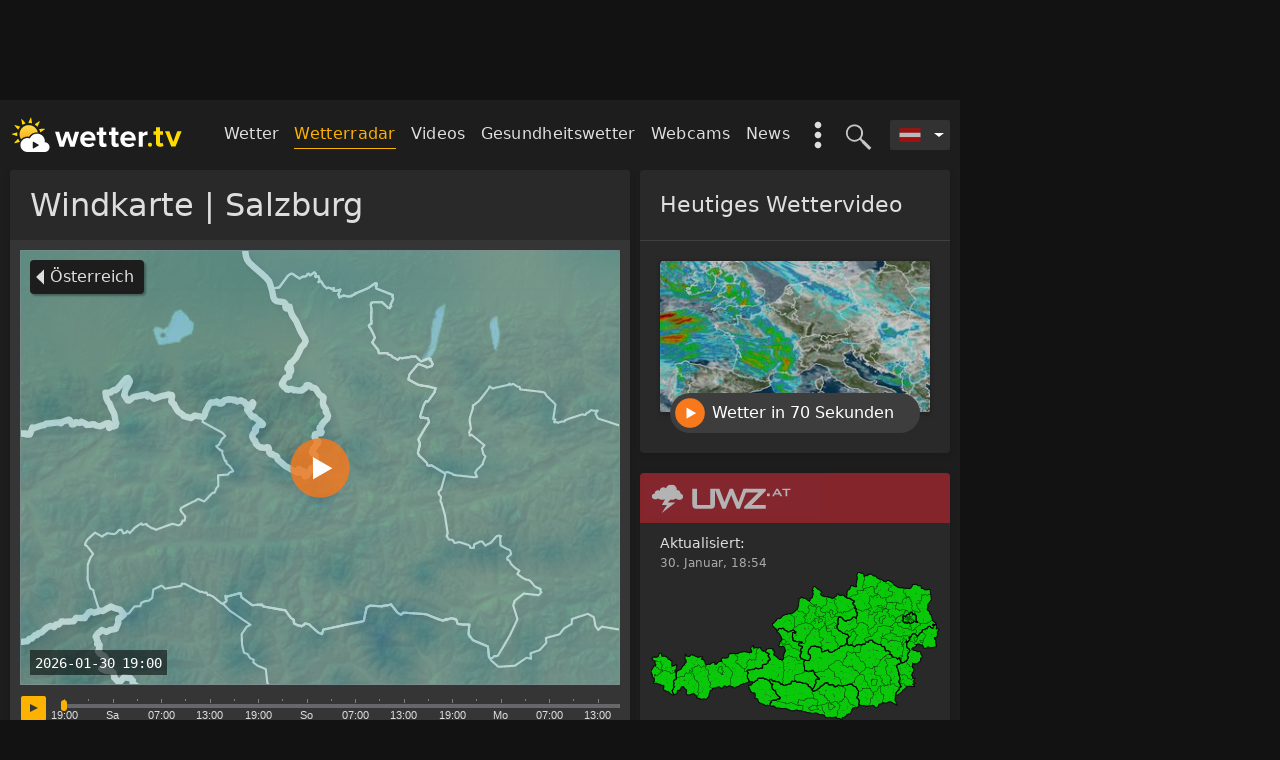

--- FILE ---
content_type: text/html; charset=utf-8
request_url: https://wetter.tv/de-AT/rw/salzburg
body_size: 17092
content:
<!DOCTYPE html>
<html lang="de">

<head>
    <meta charset="utf-8" />
    <meta http-equiv="X-UA-Compatible" content="IE=edge" />
    <meta name="viewport" content="width=device-width, initial-scale=1 viewport-fit=cover" />

    <title>Vorhersagekarte Sturm Salzburg - wetter.tv</title>    <meta property="og&#x3A;locale" content="de_DE" />
<meta property="og&#x3A;type" content="website" />
<meta property="twitter&#x3A;card" content="summary" />
<meta property="fb&#x3A;app_id" content="185863388663888" />
<meta property="og&#x3A;site_name" content="Wetter.tv" />
<meta property="og&#x3A;title" content="Vorhersagekarte&#x20;Sturm&#x20;Salzburg&#x20;-&#x20;wetter.tv" />
<meta property="twitter&#x3A;title" content="Vorhersagekarte&#x20;Sturm&#x20;Salzburg&#x20;-&#x20;wetter.tv" />
<meta name="description" content="Vorhersagekarte&#x20;f&#xFC;r&#x20;&#x2714;&#x20;Wind&#x20;in&#x20;Salzburg.&#x20;Prognosen&#x20;f&#xFC;r&#x20;die&#x20;n&#xE4;chsten&#x20;3&#x20;Tage" />
<meta property="og&#x3A;description" content="Vorhersagekarte&#x20;f&#xFC;r&#x20;&#x2714;&#x20;Wind&#x20;in&#x20;Salzburg.&#x20;Prognosen&#x20;f&#xFC;r&#x20;die&#x20;n&#xE4;chsten&#x20;3&#x20;Tage" />
<meta property="twitter&#x3A;description" content="Vorhersagekarte&#x20;f&#xFC;r&#x20;&#x2714;&#x20;Wind&#x20;in&#x20;Salzburg.&#x20;Prognosen&#x20;f&#xFC;r&#x20;die&#x20;n&#xE4;chsten&#x20;3&#x20;Tage" />
<meta name="robots" content="index,&#x20;follow" />
<meta property="og&#x3A;url" content="https&#x3A;&#x2F;&#x2F;wetter.tv&#x2F;de-AT&#x2F;rw&#x2F;salzburg" />
    
    <link rel="stylesheet" href="https://wetter.tv/2.23.5~rc~34/style/css/radar.min.css" />

    
    <link rel="alternate" hreflang="de-AT" href="https://wetter.tv/de-AT/rw/salzburg" />
<link rel="alternate" hreflang="de-DE" href="https://wetter.tv/de-DE/rw/salzburg" />
<link rel="alternate" hreflang="de-CH" href="https://wetter.tv/de-CH/rw/salzburg" />
<link rel="alternate" hreflang="x-default" href="https://wetter.tv" />
    <link rel="canonical" href="https://wetter.tv/de-AT/rw/salzburg" />
    <link rel='preconnect' href='https://web-misc.ubimet.com/'>
<link rel='preconnect' href='https://cp.wetter.tv'>
    <!-- Google Analytics old & 4 -->
    

<div 
    component="goan" 
    component-id="" 
    settings="&#x7B;&quot;vendorId&quot;&#x3A;&quot;s26&quot;,&quot;googleAnalytics4Id&quot;&#x3A;&quot;G-F5YDWHRDNM&quot;,&quot;googleAnalyticsAppId&quot;&#x3A;&quot;UA-10179959-xx&quot;,&quot;getExperimentGroups&quot;&#x3A;&#x7B;&quot;poi_page_exp_0919&quot;&#x3A;&#x7B;&quot;dimension&quot;&#x3A;&quot;dimension6&quot;,&quot;value&quot;&#x3A;&quot;control-group&quot;,&quot;label&quot;&#x3A;&quot;control-group&quot;&#x7D;&#x7D;,&quot;ga_cs_dim&quot;&#x3A;&quot;dimension7&quot;,&quot;colorScheme&quot;&#x3A;false&#x7D;"
    class="component component-goan  "

>
    </div>

    
    <link rel="icon" href="/favicon.ico" />

    <script type="application/ld+json">
                {
                    "@context": "http://schema.org",
                    "@type": "BreadcrumbList",
                    "itemListElement": [
            {
            "@type": "ListItem",
            "position": 1,
            "item": "https://wetter.tv/de-AT/r/salzburg",
            "name": "Wetterradar Salzburg"
        },{
            "@type": "ListItem",
            "position": 2,
            "item": "https://wetter.tv/de-AT/rw/salzburg",
            "name": "Windkarte"
        }
                        ]
                    }
                </script>
                
</head>

<body page-name="radar"  class="dark-mode" >

    
            <div id="page-header" class="wrapper container d-none d-md-block header__banner">
    <div class="banner-box banner-box--header js-header-banner">
        

<div 
    component="smartad-slot" 
    component-id="" 
    settings="&#x7B;&#x7D;"
    class="component component-smartad-slot  "

>
    
    <div class="banner-box">
        <div sas-banner sas-id="22374" id="sas_22374"></div>
    </div>
</div>
        

<div 
    component="smartad-slot" 
    component-id="" 
    settings="&#x7B;&#x7D;"
    class="component component-smartad-slot  "

>
    
    <div class="banner-box">
        <div sas-banner sas-id="23170" id="sas_23170"></div>
    </div>
</div>
    </div>
</div>

<div class="wrapper container header__wrapper js-header-wrapper">
    <nav class="header__nav">

        <a class="header__logo"
                      href="/"
           title="Zurück zur Startseite"
           tabindex="1">
           <img class="header__logo-img"
                src="https://wetter.tv/images/wetter-tv-logo.svg"
                alt="Zurück zur Startseite"
             />
        </a>

        <div class="header__nav-list-wrapper">

            <div class="d-lg-none">
                
                <div class="header__search-toggle js-search-toggle" title="Ort suchen">
                    

<svg class="header-icon header-icon--search "  >
  <use xlink:href="#search" href="#search" aria-hidden="true"></use>
</svg>
                    

<svg class="header-icon header-icon--close "  >
  <use xlink:href="#close" href="#close" aria-hidden="true"></use>
</svg>
                </div>

                                <div class="mobile-menu__toggle js-mobile-menu-toggle">
                    

<svg class="header-icon header-icon--mobile-menu "  >
  <use xlink:href="#mobile-menu" href="#mobile-menu" aria-hidden="true"></use>
</svg>
                    

<svg class="header-icon header-icon--close "  >
  <use xlink:href="#close" href="#close" aria-hidden="true"></use>
</svg>
                </div>

            </div>

            

<div 
    component="country-selector" 
    component-id="" 
    settings="&#x7B;&#x7D;"
    class="component component-country-selector  "

>
    
<div class="dropdown header__country-selector__wrapper ">
    <div class="dropdown-toggle js-country-selector header__country-selector__dropdown-toggle"
         id="dropdownCountrySelector"
         tabindex="9"
         data-toggle="dropdown"
         aria-haspopup="true"
         aria-expanded="false">
         

<svg class=" header__country-selector__icon"  >
  <use xlink:href="#AT" href="#AT" aria-hidden="true"></use>
</svg>
    </div>

        <div class="dropdown-menu dropdown-menu-right header__country-selector__list" aria-labelledby="dropdownCountrySelector">

        
                <a class="dropdown-item"
                    
                   href="/de-AT/rw/salzburg">
                   

<svg class=" header__country-selector__icon"  >
  <use xlink:href="#AT" href="#AT" aria-hidden="true"></use>
</svg>
                    <span class="header__country-selector__label">
                        Österreich                    </span>
                </a>

        
                <a class="dropdown-item"
                    
                   href="/de-DE/rw/salzburg">
                   

<svg class=" header__country-selector__icon"  >
  <use xlink:href="#DE" href="#DE" aria-hidden="true"></use>
</svg>
                    <span class="header__country-selector__label">
                        Deutschland                    </span>
                </a>

        
                <a class="dropdown-item"
                    
                   href="/de-CH/rw/salzburg">
                   

<svg class=" header__country-selector__icon"  >
  <use xlink:href="#CH" href="#CH" aria-hidden="true"></use>
</svg>
                    <span class="header__country-selector__label">
                        Schweiz                    </span>
                </a>

        
    </div>
    
</div>
</div>

            

<div 
    component="search" 
    component-id="" 
    settings="&#x7B;&#x7D;"
    class="component component-search  "

>
    <!-- search - desktop -->
<div class="header__search js-header-search-input">
    <input class="header__search-input" type="text" placeholder='Ort suchen...' />
    <div class="header__search-backdrop"></div>
</div>

</div>

            <div class="header__toggle-search js-search-toggle"
                 title="Ort suchen"
                 tabindex="8">
                 

<svg class="header-icon header-icon--search "  >
  <use xlink:href="#search" href="#search" aria-hidden="true"></use>
</svg>
                 

<svg class="header-icon header-icon--close "  >
  <use xlink:href="#close" href="#close" aria-hidden="true"></use>
</svg>
            </div>

            <div class="header-extras__wrapper">
                <div class="header-extras d-none d-lg-block js-extras-toggle"
                    data-action="show">
                    

<svg class=" header__toggle-extras"  >
  <use xlink:href="#extras" href="#extras" aria-hidden="true"></use>
</svg>
                </div>
                <ul class="header-extras__list" id="headerMenuExtras">
    <li class="header-extras__list-item">
        <a   class="header-extras__link" href="/de-AT/ww">
            Wetter-Widget        </a>
    </li>
    <li class="header-extras__list-item header-extras__list-item--color-themes">
        <div class="color-scheme-selector color-scheme-selector--extras"
     data-toggle="collapse"
     data-target="#collapseColorSchemeHeader"
     aria-expanded="true"
     aria-controls="collapseExample">
    Farbschema    

<svg class="color-scheme-selector__icon color-scheme-selector__icon--arrow "  >
  <use xlink:href="#arrow" href="#arrow" aria-hidden="true"></use>
</svg>
</div>

<div class="collapse show" id="collapseColorSchemeHeader">
    <label class="color-scheme-selector__radio-wrapper js-color-scheme-selector"
           data-value="classic">
        wetter.tv - Klassik        <span class="color-scheme-selector__radio-custom "></span>
    </label>


    <label class="color-scheme-selector__radio-wrapper js-color-scheme-selector"
           data-value="dark">
        Dark-Mode        <span class="color-scheme-selector__radio-custom active"></span>
    </label>


</div>
    </li>
</ul>
            </div>

            <ul class="header__nav-list d-none d-lg-inline-block">

                
                    
                                            <li class="header__nav-item ">
                            <a class="header__nav-link "
                            
                                                              href="/de-AT/s/salzburg" >
                                Wetter                            </a>
                        </li>
                    
                
                    
                                            <li class="header__nav-item ">
                            <a class="header__nav-link header__nav-link--active"
                            
                                                              href="/de-AT/r/salzburg" >
                                Wetterradar                            </a>
                        </li>
                    
                
                    
                    
                
                    
                                            <li class="header__nav-item ">
                            <a class="header__nav-link "
                            
                                                              href="/de-AT/videos" >
                                Videos                            </a>
                        </li>
                    
                
                    
                                            <li class="header__nav-item ">
                            <a class="header__nav-link "
                            
                                                              href="/de-AT/pg" >
                                Gesundheitswetter                            </a>
                        </li>
                    
                
                    
                                            <li class="header__nav-item ">
                            <a class="header__nav-link "
                            
                                                              href="/de-AT/w" >
                                Webcams                            </a>
                        </li>
                    
                
                    
                                            <li class="header__nav-item ">
                            <a class="header__nav-link "
                            
                                                              href="/de-AT/n" >
                                News                            </a>
                        </li>
                    
                
                    
                                            <li class="header__nav-item d-none">
                            <a class="header__nav-link "
                            
                                                              href="/de-AT/ww" >
                                Wetter-Widget                            </a>
                        </li>
                    
                
            </ul>

        </div>

    </nav>

    

<div 
    component="mobile-menu" 
    component-id="" 
    settings="&#x7B;&#x7D;"
    class="component component-mobile-menu  "

>
    
<div class="mobile-menu__wrapper">
    <nav class="mobile-menu__nav">
        <ul class="mobile-menu__list">
            
                
                                    <li class="mobile-menu__item">
                        <a class="mobile-menu__link " 
                             
                            href="/" >
                            Wetter                        </a>
                    </li>
                
            
                
                                    <li class="mobile-menu__item">
                        <a class="mobile-menu__link mobile-menu__link--active" 
                             
                            href="/de-AT/r/salzburg" >
                            Wetterradar                        </a>
                    </li>
                
            
                
                
            
                
                                    <li class="mobile-menu__item">
                        <a class="mobile-menu__link " 
                             
                            href="/de-AT/videos" >
                            Videos                        </a>
                    </li>
                
            
                
                                    <li class="mobile-menu__item">
                        <a class="mobile-menu__link " 
                             
                            href="/de-AT/pg" >
                            Gesundheitswetter                        </a>
                    </li>
                
            
                
                                    <li class="mobile-menu__item">
                        <a class="mobile-menu__link " 
                             
                            href="/de-AT/w" >
                            Webcams                        </a>
                    </li>
                
            
                
                                    <li class="mobile-menu__item">
                        <a class="mobile-menu__link " 
                             
                            href="/de-AT/n" >
                            News                        </a>
                    </li>
                
            
                
                                    <li class="mobile-menu__item">
                        <a class="mobile-menu__link " 
                             
                            href="/de-AT/ww" >
                            Wetter-Widget                        </a>
                    </li>
                
                    </ul>

        <div class="color-scheme-selector "
     data-toggle="collapse"
     data-target="#collapseColorScheme"
     aria-expanded="true"
     aria-controls="collapseExample">
    Farbschema    

<svg class="color-scheme-selector__icon color-scheme-selector__icon--arrow "  >
  <use xlink:href="#arrow" href="#arrow" aria-hidden="true"></use>
</svg>
</div>

<div class="collapse show" id="collapseColorScheme">
    <label class="color-scheme-selector__radio-wrapper js-color-scheme-selector"
           data-value="classic">
        wetter.tv - Klassik        <span class="color-scheme-selector__radio-custom "></span>
    </label>


    <label class="color-scheme-selector__radio-wrapper js-color-scheme-selector"
           data-value="dark">
        Dark-Mode        <span class="color-scheme-selector__radio-custom active"></span>
    </label>


</div>

    </nav>

</div>
</div>

    <div class="js-template-search-results-placeholder"></div>
</div>

        <div class="js-banner half-page-banner d-none d-lg-block" id="half-page-banner">
            

<div 
    component="smartad-slot" 
    component-id="" 
    settings="&#x7B;&#x7D;"
    class="component component-smartad-slot  "

>
    
    <div class="banner-box">
        <div sas-banner sas-id="22375" id="sas_22375"></div>
    </div>
</div>
        </div>

    
    <main class="wrapper container main-container js-main-container ">
        
<div class="row">

    <div class="col-md-8 col--main-auto">

        <div class="row">

            <div class="col-sm-12">

                <div class="card card--main">

                    <h1 class="card-header">
                        Windkarte | Salzburg                    </h1>

                    <div class="card-body radar-map__wrapper">


                        <div class="radar-map__map-container">

                            <a class="location-map__country-link"   href="/de-AT/rw">
                                

<svg class="location-map__country-link-icon location-map__country-link-icon--arrow " style="transform:rotate(180deg);" >
  <use xlink:href="#arrow" href="#arrow" aria-hidden="true"></use>
</svg>
                                Österreich                            </a>

                            

<div 
    component="radar-map" 
    component-id="" 
    settings="&#x7B;&quot;radarConfig&quot;&#x3A;&#x7B;&quot;factoryType&quot;&#x3A;&quot;ol.Map&quot;,&quot;view&quot;&#x3A;&#x7B;&quot;factoryType&quot;&#x3A;&quot;ol.View&quot;,&quot;center&quot;&#x3A;&#x7B;&quot;factoryMethod&quot;&#x3A;&quot;Helpers.coordinate&quot;,&quot;coordinate&quot;&#x3A;&#x5B;11.8,46.9&#x5D;,&quot;sourceProjection&quot;&#x3A;&quot;EPSG&#x3A;4326&quot;&#x7D;,&quot;minZoom&quot;&#x3A;0,&quot;maxZoom&quot;&#x3A;12,&quot;zoom&quot;&#x3A;6&#x7D;,&quot;controls&quot;&#x3A;&#x5B;&#x7B;&quot;factoryType&quot;&#x3A;&quot;wtv.control.ZoomToExtent&quot;,&quot;extent&quot;&#x3A;&#x5B;1313493.8940524685,5921423.7071960345,1593559.1656893543,6124440.454321463&#x5D;&#x7D;,&#x7B;&quot;factoryType&quot;&#x3A;&quot;Control.TimeSlider&quot;,&quot;target&quot;&#x3A;&quot;radar-component-timeslider&quot;,&quot;delay&quot;&#x3A;1000,&quot;buffer&quot;&#x3A;1,&quot;index&quot;&#x3A;0,&quot;animate&quot;&#x3A;true,&quot;showTicks&quot;&#x3A;&#x7B;&quot;formatter&quot;&#x3A;&#x7B;&quot;factoryType&quot;&#x3A;&quot;wtv.tickFormatter&quot;&#x7D;&#x7D;,&quot;formatTimezone&quot;&#x3A;&quot;Europe&#x5C;&#x2F;Vienna&quot;,&quot;controls&quot;&#x3A;&#x7B;&quot;playPause&quot;&#x3A;&#x7B;&quot;type&quot;&#x3A;&quot;PlayPause&quot;&#x7D;,&quot;timeDisplay&quot;&#x3A;&#x7B;&quot;type&quot;&#x3A;&quot;TimeDisplay&quot;&#x7D;,&quot;slider&quot;&#x3A;&#x7B;&quot;type&quot;&#x3A;&quot;Slider&quot;&#x7D;&#x7D;&#x7D;&#x5D;,&quot;interactions&quot;&#x3A;&#x5B;&#x5D;,&quot;layers&quot;&#x3A;&#x5B;&#x7B;&quot;factoryType&quot;&#x3A;&quot;Layer.TimeAwareImage&quot;,&quot;name&quot;&#x3A;&quot;Wind&quot;,&quot;type&quot;&#x3A;&quot;wind&quot;,&quot;range&quot;&#x3A;&#x7B;&quot;from&quot;&#x3A;&#x7B;&quot;offset&quot;&#x3A;&quot;PT3H&quot;&#x7D;,&quot;to&quot;&#x3A;&#x7B;&quot;offset&quot;&#x3A;&quot;P3D&quot;&#x7D;,&quot;align&quot;&#x3A;&quot;PT3H0M0S&quot;,&quot;formatTimezone&quot;&#x3A;&quot;UTC&quot;&#x7D;,&quot;inLayerSwitcher&quot;&#x3A;true,&quot;opacity&quot;&#x3A;0.6,&quot;template&quot;&#x3A;&#x7B;&quot;factoryType&quot;&#x3A;&quot;ol.layer.Image&quot;,&quot;factorySkip&quot;&#x3A;true,&quot;source&quot;&#x3A;&#x7B;&quot;factoryType&quot;&#x3A;&quot;Source.ScalableImageWMS&quot;,&quot;scale&quot;&#x3A;0.5,&quot;ratio&quot;&#x3A;1,&quot;url&quot;&#x3A;&quot;https&#x3A;&#x5C;&#x2F;&#x5C;&#x2F;d2nhrrkiwtmgby.cloudfront.net&#x5C;&#x2F;eK68FEUhB7FQzoiVVGoY5QpXL4&#x5C;&#x2F;wms&quot;,&quot;params&quot;&#x3A;&#x7B;&quot;layers&quot;&#x3A;&quot;EXT-LORES-WIND_1H&quot;&#x7D;&#x7D;&#x7D;&#x7D;&#x5D;&#x7D;,&quot;radarType&quot;&#x3A;&quot;wind&quot;,&quot;radarName&quot;&#x3A;&quot;Wind&quot;&#x7D;"
    class="component component-radar-map  "

>
        

<div 
    component="location-map" 
    component-id="" 
    settings="&#x7B;&#x7D;"
    class="component component-location-map ol-background-map "

>
    
<div class="location-map__wrapper js-time-slider-scope">

    
    <div class="location-map__basemap" style=" background-image:url('https://wetter.tv/data/country/basemap_AT_salzburg.jpg');">
        <img basemap src="https://wetter.tv/data/country/AT_salzburg.svg"
             alt="map_AT_salzburg" />
    </div>
            <div class="location-map__overlay-container">
            <img class='location-map__placeholder location-map__placeholder--wind' width='100%' placeholder title='Sturm Vorhersagekarte - Salzburg' alt='Sturm Vorhersagekarte - Salzburg' src='https://wetter.tv/data/country/radar_wind_preview_AT_salzburg.png?cache=1769795400' />        </div>
            <div class="location-map__overlay-container">
            <div id="map-container" class="radar-map__ol-container"></div>        </div>
            <div class="location-map__overlay-container">
            <div class="ol-map-escape"></div>        </div>
    
    
    
    
</div>
</div>

    <div play-button class="radar-map__play-button"
         data-ga-event='Radar-video,Play,Wind'>
        

<svg class="play-icon play-icon--play-button-transparent "  >
  <use xlink:href="#play-button-transparent" href="#play-button-transparent" aria-hidden="true"></use>
</svg>
        

<svg class="play-icon play-icon--play-button "  >
  <use xlink:href="#play-button" href="#play-button" aria-hidden="true"></use>
</svg>
    </div>
</div>
                        </div>

                            <div id="radar-component-timeslider" class="radar-map__component-timeslider wind">
                            <div class="radar-map__component-timeslider-placeholder" timeslider-placeholder></div>
                        </div>

                        
<div class="radar-layer-legend__wrapper">
    <img id="radar-component-legend"
         class="radar-layer-legend__img"
         src="https://wetter.tv/images/radar/wind_legend.jpg"
         alt="Radarwertskala" />

    <ol class="radar-layer-legend__value-list row no-gutters">
                    <li class="col radar-layer-legend__value-list-item  ">
                <span class="radar-layer-legend__value">
                    10                </span>
            </li>
                    <li class="col radar-layer-legend__value-list-item  d-none d-sm-block d-md-none d-lg-block">
                <span class="radar-layer-legend__value">
                    40                </span>
            </li>
                    <li class="col radar-layer-legend__value-list-item  ">
                <span class="radar-layer-legend__value">
                    50                </span>
            </li>
                    <li class="col radar-layer-legend__value-list-item  ">
                <span class="radar-layer-legend__value">
                    60                </span>
            </li>
                    <li class="col radar-layer-legend__value-list-item  d-none d-sm-block d-md-none d-lg-block">
                <span class="radar-layer-legend__value">
                    80                </span>
            </li>
                    <li class="col radar-layer-legend__value-list-item  ">
                <span class="radar-layer-legend__value">
                    100                </span>
            </li>
                    <li class="col radar-layer-legend__value-list-item  ">
                <span class="radar-layer-legend__value">
                    120 km/h                </span>
            </li>
            </ol>
</div>

                        

<div 
    component="radar-layer-switcher" 
    component-id="" 
    settings="&#x7B;&#x7D;"
    class="component component-radar-layer-switcher  "

>
    
<div class="radar-layer-switcher__wrapper">

    <ul class="radar-layer-switcher__list d-none d-sm-flex d-md-none d-lg-flex">
                    <li class="radar-layer-switcher__list-item ">
                <a  href="/de-AT/r/salzburg"
                   class="radar-layer-switcher__link">
                    

<svg class="radar-layer-switcher__icon radar-layer-switcher__icon--layer-radar "  >
  <use xlink:href="#layer-radar" href="#layer-radar" aria-hidden="true"></use>
</svg>
                    Wetterradar                </a>
            </li>
                    <li class="radar-layer-switcher__list-item ">
                <a  href="/de-AT/rb/salzburg"
                   class="radar-layer-switcher__link">
                    

<svg class="radar-layer-switcher__icon radar-layer-switcher__icon--layer-lightning "  >
  <use xlink:href="#layer-lightning" href="#layer-lightning" aria-hidden="true"></use>
</svg>
                    Blitze                </a>
            </li>
                    <li class="radar-layer-switcher__list-item ">
                <a  href="/de-AT/rn/salzburg"
                   class="radar-layer-switcher__link">
                    

<svg class="radar-layer-switcher__icon radar-layer-switcher__icon--layer-precipitation "  >
  <use xlink:href="#layer-precipitation" href="#layer-precipitation" aria-hidden="true"></use>
</svg>
                    Niederschlag                </a>
            </li>
                    <li class="radar-layer-switcher__list-item ">
                <a  href="/de-AT/rt/salzburg"
                   class="radar-layer-switcher__link">
                    

<svg class="radar-layer-switcher__icon radar-layer-switcher__icon--layer-temperature "  >
  <use xlink:href="#layer-temperature" href="#layer-temperature" aria-hidden="true"></use>
</svg>
                    Temperatur                </a>
            </li>
                    <li class="radar-layer-switcher__list-item active">
                <a  href="/de-AT/rw/salzburg"
                   class="radar-layer-switcher__link">
                    

<svg class="radar-layer-switcher__icon radar-layer-switcher__icon--layer-wind "  >
  <use xlink:href="#layer-wind" href="#layer-wind" aria-hidden="true"></use>
</svg>
                    Wind                </a>
            </li>
            </ul>


    <div class="dropdown radar-layer-switcher__dropdown d-block d-sm-none d-md-block d-lg-none">

        <div class="dropdown-toggle radar-layer-switcher__dropdown-toggle js-dropdown-radar-switcher-toggle"
             id="dropdownRadarLayerSwitcher"
             data-toggle="dropdown"
             data-type="wind"
             aria-haspopup="true"
             aria-expanded="false">

            

<svg class="radar-layer-switcher__icon radar-layer-switcher__icon--layer-wind "  >
  <use xlink:href="#layer-wind" href="#layer-wind" aria-hidden="true"></use>
</svg>
            <span class="radar-layer-switcher__dropdown-toggle-label">
                Wind            </span>
        </div>

        <ul class="dropdown-menu radar-layer-switcher__dropdown-menu"
            aria-labelledby="dropdownRadarLayerSwitcher">

            
                
                <li class="dropdown-item radar-layer-switcher__dropdown-item js-dropdown-radar-layer"
                    data-label="Wetterradar">
                    <a  href="/de-AT/r/salzburg"
                        class="radar-layer-switcher__link">

                        

<svg class="radar-layer-switcher__icon radar-layer-switcher__icon--layer-radar "  >
  <use xlink:href="#layer-radar" href="#layer-radar" aria-hidden="true"></use>
</svg>
                        Wetterradar                    </a>
                </li>
            
                
                <li class="dropdown-item radar-layer-switcher__dropdown-item js-dropdown-radar-layer"
                    data-label="Blitze">
                    <a  href="/de-AT/rb/salzburg"
                        class="radar-layer-switcher__link">

                        

<svg class="radar-layer-switcher__icon radar-layer-switcher__icon--layer-lightning "  >
  <use xlink:href="#layer-lightning" href="#layer-lightning" aria-hidden="true"></use>
</svg>
                        Blitze                    </a>
                </li>
            
                
                <li class="dropdown-item radar-layer-switcher__dropdown-item js-dropdown-radar-layer"
                    data-label="Niederschlag">
                    <a  href="/de-AT/rn/salzburg"
                        class="radar-layer-switcher__link">

                        

<svg class="radar-layer-switcher__icon radar-layer-switcher__icon--layer-precipitation "  >
  <use xlink:href="#layer-precipitation" href="#layer-precipitation" aria-hidden="true"></use>
</svg>
                        Niederschlag                    </a>
                </li>
            
                
                <li class="dropdown-item radar-layer-switcher__dropdown-item js-dropdown-radar-layer"
                    data-label="Temperatur">
                    <a  href="/de-AT/rt/salzburg"
                        class="radar-layer-switcher__link">

                        

<svg class="radar-layer-switcher__icon radar-layer-switcher__icon--layer-temperature "  >
  <use xlink:href="#layer-temperature" href="#layer-temperature" aria-hidden="true"></use>
</svg>
                        Temperatur                    </a>
                </li>
            
                        </ul>

    </div>

    <div class="radar-layer-switcher__details">
        <div class="radar-layer-switcher__details-header">
            Windprognose für Salzburg        </div>

        <!-- <dl class="radar-layer-switcher__dl">
            <dt class="radar-layer-switcher__dt">
                Von
            </dt>
            <dd class="radar-layer-switcher__dd">
                                    <span class="radar-layer-switcher__details-start--">
                                                                    </span>
                            </dd>
            <dt class="radar-layer-switcher__dt">
                Bis
            </dt>
            <dd class="radar-layer-switcher__dd">
                                    <span class="radar-layer-switcher__details-end--">
                                                                    </span>
                            </dd>
        </dl> -->

        <p class="radar-layer-switcher__details-description">
            In der Windprognose sind die erwarteten Windgeschwindigkeiten in den kommenden 3 Tagen dargestellt.        </p>
    </div>
</div>
</div>

                    </div>

                </div>

            </div>

        </div>

        <aside class="row">

            
            <div class="col-12 d-block d-sm-none d-md-block d-lg-none">
                
<div class="card">

    <div class="card-header card-header--slim font-weight-semi-bold">
        Entdecke        <img class="random-locations__logo"
             src="https://wetter.tv/images/wetter-tv-logo.svg"
             alt="Zurück zur Startseite"
          />
    </div>

    <div class="card-body card-body--no-padding">

        <ul class="random-locations__list">

            <li class="random-locations__list-header">
                <div class="random-locations__list-header-location text-truncate">
                    Ort                </div>
                <div class="random-locations__list-header-temp text-truncate">
                    Temp.                </div>
                <div class="random-locations__list-header-icon text-truncate">
                    Wetter                </div>
            </li>
            
                
                
                <li class="random-locations__list-item">
                    <a class="random-locations__link"   href="/de-AT/p14/st_poelten">

                        <div class="row">

                            <div class="col-7">
                                <div class="random-locations__name font-weight-bold"
                                     title="St. Pölten">
                                    St. Pölten                                </div>

                                                                    <div class="random-locations__country">
                                        

<svg class=" random-locations__country-icon"  >
  <use xlink:href="#AT" href="#AT" aria-hidden="true"></use>
</svg>
                                        Niederösterreich                                    </div>
                                                            </div>

                            <div class="col-5">

                                <div class="random-locations__weather">

                                    <div class="random-locations__temp">
                                                                                    0°
                                                                            </div>

                                    <img class="random-locations__weather-icon"
                                         lazy-src="https://wetter.tv/images/weather-icons/morecast/default/5n.svg"
                                         alt="Bedeckt"
                                         title="Bedeckt"
                                     />

                                </div>

                            </div>

                        </div>

                    </a>
                </li>
            
                
                
                <li class="random-locations__list-item">
                    <a class="random-locations__link"   href="/de-AT/p14/klosterneuburg">

                        <div class="row">

                            <div class="col-7">
                                <div class="random-locations__name font-weight-bold"
                                     title="Klosterneuburg">
                                    Klosterneuburg                                </div>

                                                                    <div class="random-locations__country">
                                        

<svg class=" random-locations__country-icon"  >
  <use xlink:href="#AT" href="#AT" aria-hidden="true"></use>
</svg>
                                        Niederösterreich                                    </div>
                                                            </div>

                            <div class="col-5">

                                <div class="random-locations__weather">

                                    <div class="random-locations__temp">
                                                                                    1°
                                                                            </div>

                                    <img class="random-locations__weather-icon"
                                         lazy-src="https://wetter.tv/images/weather-icons/morecast/default/5n.svg"
                                         alt="Bedeckt"
                                         title="Bedeckt"
                                     />

                                </div>

                            </div>

                        </div>

                    </a>
                </li>
            
                
                
                <li class="random-locations__list-item">
                    <a class="random-locations__link"   href="/de-AT/p14/wien_simmering">

                        <div class="row">

                            <div class="col-7">
                                <div class="random-locations__name font-weight-bold"
                                     title="Wien-Simmering">
                                    Wien-Simmering                                </div>

                                                                    <div class="random-locations__country">
                                        

<svg class=" random-locations__country-icon"  >
  <use xlink:href="#AT" href="#AT" aria-hidden="true"></use>
</svg>
                                        Wien                                    </div>
                                                            </div>

                            <div class="col-5">

                                <div class="random-locations__weather">

                                    <div class="random-locations__temp">
                                                                                    1°
                                                                            </div>

                                    <img class="random-locations__weather-icon"
                                         lazy-src="https://wetter.tv/images/weather-icons/morecast/default/5n.svg"
                                         alt="Bedeckt"
                                         title="Bedeckt"
                                     />

                                </div>

                            </div>

                        </div>

                    </a>
                </li>
            
                
                
                <li class="random-locations__list-item">
                    <a class="random-locations__link"   href="/de-AT/p14/wien_rudolfsheim_fuenfhaus">

                        <div class="row">

                            <div class="col-7">
                                <div class="random-locations__name font-weight-bold"
                                     title="Wien-Rudolfsheim-Fünfhaus">
                                    Wien-Rudolfsheim-Fünfhaus                                </div>

                                                                    <div class="random-locations__country">
                                        

<svg class=" random-locations__country-icon"  >
  <use xlink:href="#AT" href="#AT" aria-hidden="true"></use>
</svg>
                                        Wien                                    </div>
                                                            </div>

                            <div class="col-5">

                                <div class="random-locations__weather">

                                    <div class="random-locations__temp">
                                                                                    1°
                                                                            </div>

                                    <img class="random-locations__weather-icon"
                                         lazy-src="https://wetter.tv/images/weather-icons/morecast/default/5n.svg"
                                         alt="Bedeckt"
                                         title="Bedeckt"
                                     />

                                </div>

                            </div>

                        </div>

                    </a>
                </li>
            
                
                
                <li class="random-locations__list-item">
                    <a class="random-locations__link"   href="/de-AT/p14/klagenfurt">

                        <div class="row">

                            <div class="col-7">
                                <div class="random-locations__name font-weight-bold"
                                     title="Klagenfurt">
                                    Klagenfurt                                </div>

                                                                    <div class="random-locations__country">
                                        

<svg class=" random-locations__country-icon"  >
  <use xlink:href="#AT" href="#AT" aria-hidden="true"></use>
</svg>
                                        Kärnten                                    </div>
                                                            </div>

                            <div class="col-5">

                                <div class="random-locations__weather">

                                    <div class="random-locations__temp">
                                                                                    2°
                                                                            </div>

                                    <img class="random-locations__weather-icon"
                                         lazy-src="https://wetter.tv/images/weather-icons/morecast/default/5n.svg"
                                         alt="Bedeckt"
                                         title="Bedeckt"
                                     />

                                </div>

                            </div>

                        </div>

                    </a>
                </li>
                    </ul>

    </div>
</div>
            </div>

                            <div class="col-lg-12">
                    

<div 
    component="news-slider" 
    component-id="" 
    settings="&#x7B;&#x7D;"
    class="component component-news-slider  "

>
    <div class="card">

    <a  href="/de-AT/n" class="card-header">
        News    </a>

    <div class="card-body card-body--news-slider news-slider">

        <div class="swiper-container news-slider__container">

            <div class="swiper-wrapper">

                
                    <div class="swiper-slide">

                        <a  href="/de-AT/a/november-in-zahlen">
                            
                            <div class="swiper-lazy-preloader swiper-lazy-preloader-white"></div>
                            <img class="news-slider__image swiper-lazy"
                                 data-src="https://web-content.ubimet.com/wp-content/uploads/2019/11/Herbststimmung.jpg"
                                 alt="November in Zahlen"
                            />

                            <div class="news-slider__text-container">
                                <div class="news-slider__title">
                                    November in Zahlen                                </div>

                                
                                                                <p class="news-slider__text d-none d-sm-block d-md-none d-lg-block">
                                    Der November ist aus meteorologischer Sicht der letzte Herbstmonat. Dennoch sind häufig erste Vorstöße des Winters bis ins Flachland zu verzeichnen. Doch selbst...                                </p>

                                                                <p class="news-slider__text d-none d-md-block d-lg-none">
                                    Der November ist aus meteorologischer Sicht der letzte Herbstmonat. Dennoch sind häufig erste Vorstö...                                </p>

                                                                <p class="news-slider__text d-block d-sm-none">
                                    Der November ist aus meteorologischer Sicht der letzte Herbstmonat. Dennoch...                                </p>
                            </div>
                        </a>
                    </div>
                
                    <div class="swiper-slide">

                        <a  href="/de-AT/a/hurrikan-melissa-trifft-jamaika-einer-der-staerksten-atlantischen-hurrikane-aller-zeiten">
                            
                            <div class="swiper-lazy-preloader swiper-lazy-preloader-white"></div>
                            <img class="news-slider__image swiper-lazy"
                                 data-src="https://web-content.ubimet.com/wp-content/uploads/2025/10/28-Oct-Melissa-Satellite-e1761709400247-786x526.jpg"
                                 alt="Hurrikan Melissa – einer der stärksten atlantischen Hurrikane aller Zeiten"
                            />

                            <div class="news-slider__text-container">
                                <div class="news-slider__title">
                                    Hurrikan Melissa – einer der stärksten atlantischen Hurrikane aller Zeiten                                </div>

                                
                                                                <p class="news-slider__text d-none d-sm-block d-md-none d-lg-block">
                                    Hurrikan Melissa hat im tropischen Atlantik für neue Maßstäbe gesorgt. Am Dienstag ist der Kategorie-5-Hurrikan über Jamaika hinweggezogen.
                                </p>

                                                                <p class="news-slider__text d-none d-md-block d-lg-none">
                                    Hurrikan Melissa hat im tropischen Atlantik für neue Maßstäbe gesorgt. Am Dienstag ist der Kategorie...                                </p>

                                                                <p class="news-slider__text d-block d-sm-none">
                                    Hurrikan Melissa hat im tropischen Atlantik für neue Maßstäbe gesorgt. Am D...                                </p>
                            </div>
                        </a>
                    </div>
                
                    <div class="swiper-slide">

                        <a  href="/de-AT/a/am-22-september-ist-astronomischer-herbstbeginn">
                            
                            <div class="swiper-lazy-preloader swiper-lazy-preloader-white"></div>
                            <img class="news-slider__image swiper-lazy"
                                 data-src="https://web-content.ubimet.com/wp-content/uploads/2023/10/sunrise-7493833_1280-786x524.jpg"
                                 alt="Am 22. September ist astronomischer Herbstbeginn"
                            />

                            <div class="news-slider__text-container">
                                <div class="news-slider__title">
                                    Am 22. September ist astronomischer Herbstbeginn                                </div>

                                
                                                                <p class="news-slider__text d-none d-sm-block d-md-none d-lg-block">
                                    Der meteorologische Herbst ist bereits mit Beginn des Septembers angebrochen, der astronomische Herbstbeginn folgt am 22. September 2025.
                                </p>

                                                                <p class="news-slider__text d-none d-md-block d-lg-none">
                                    Der meteorologische Herbst ist bereits mit Beginn des Septembers angebrochen, der astronomische Herb...                                </p>

                                                                <p class="news-slider__text d-block d-sm-none">
                                    Der meteorologische Herbst ist bereits mit Beginn des Septembers angebroche...                                </p>
                            </div>
                        </a>
                    </div>
                
                    <div class="swiper-slide">

                        <a  href="/de-AT/a/10-tipps-fuer-einen-guten-schlaf-bei-hitze-tropennacht">
                            
                            <div class="swiper-lazy-preloader swiper-lazy-preloader-white"></div>
                            <img class="news-slider__image swiper-lazy"
                                 data-src="https://web-content.ubimet.com/wp-content/uploads/2018/07/Wien-786x519.jpeg"
                                 alt="10 Tipps für einen guten Schlaf trotz Hitze"
                            />

                            <div class="news-slider__text-container">
                                <div class="news-slider__title">
                                    10 Tipps für einen guten Schlaf trotz Hitze                                </div>

                                
                                                                <p class="news-slider__text d-none d-sm-block d-md-none d-lg-block">
                                    Wenn selbst in der Nacht die Temperaturen nicht unter 20 Grad sinken und die Wärme in der Wohnung nicht entweicht, wird der Schlaf zur schweißtreibenden Angeleg...                                </p>

                                                                <p class="news-slider__text d-none d-md-block d-lg-none">
                                    Wenn selbst in der Nacht die Temperaturen nicht unter 20 Grad sinken und die Wärme in der Wohnung ni...                                </p>

                                                                <p class="news-slider__text d-block d-sm-none">
                                    Wenn selbst in der Nacht die Temperaturen nicht unter 20 Grad sinken und di...                                </p>
                            </div>
                        </a>
                    </div>
                
            </div>

            <!-- Add Arrows -->
            <button class="swiper-button swiper-button-next"
                    data-ga-event="slider,news,next"
                    aria-label="Show next article">
                    

<svg class=" swiper-button-icon"  >
  <use xlink:href="#arrow" href="#arrow" aria-hidden="true"></use>
</svg>
            </button>
            <button class="swiper-button swiper-button-prev"
                    data-ga-event="slider,news,prev"
                    aria-label="Show previous article">
                    

<svg class=" swiper-button-icon" style="transform:rotate(180deg);" >
  <use xlink:href="#arrow" href="#arrow" aria-hidden="true"></use>
</svg>
            </button>
        </div>

        <!-- Add Pagination -->
        <div class="swiper-pagination"></div>

    </div>
</div>
</div>
                </div>
            
            <div class="col-lg-12">
                
<a class="card webcams-preview__wrapper"  href="/de-AT/w">

    <div class="card-header">
        HD Wetter Webcams    </div>

    <div class="webcams-preview__body">
        <img class="webcams-preview__img"
             lazy-src="https://wtvpict.feratel.com/picture/42/5970.jpeg?dcsdesign=WTP_wetter.tv&design=v3"
             alt="Webcam | Österreich, Wien"
         />
        <div class="webcams-preview__play-button" aria-label="Zu Webcams">
            

<svg class="play-icon play-icon--play-button-transparent "  >
  <use xlink:href="#play-button-transparent" href="#play-button-transparent" aria-hidden="true"></use>
</svg>
            

<svg class="play-icon play-icon--play-button "  >
  <use xlink:href="#play-button" href="#play-button" aria-hidden="true"></use>
</svg>
        </div>
        <div class="webcams-preview__footer">
            Österreich, Wien        </div>
    </div>
</a>
            </div>

        </aside>

    </div>
    <aside class="col-md-4 col--fixed">
        
<div class="row">
    <div class="col-12 sidebar-box">

        
        
            

<div 
    component="video-preview" 
    component-id="" 
    settings="&#x7B;&#x7D;"
    class="component component-video-preview  "

>
    
<div class="card card--main-sidebar">

    
        <a   href="/de-AT/videos" class="card-header">
            Heutiges Wettervideo        </a>

        <div class="card-body video-preview__wrapper">
            <a class="video-preview__link"   href="/de-AT/vs/forecast-video-at">
                <div class="video-preview__placeholder">
                    <img class="video-preview__image"
                         src="https://web-content.ubimet.com/wp-content/uploads/WTV_EU_WolNie_PreviewImage.jpg"
                         alt="Heutiges Wettervideo"
                     />
                    <div class="video-preview__button" aria-label="Zum heutigen Wettervideo">
                        <div class="video-preview__button-icon">
                            

<svg class="play-icon play-icon--play-button "  >
  <use xlink:href="#play-button" href="#play-button" aria-hidden="true"></use>
</svg>
                        </div>
                        <div class="video-preview__button-text">
                            Wetter in 70 Sekunden                        </div>
                    </div>
                </div>
            </a>
        </div>

    
</div>
</div>

        
    </div>

    <div class="col-12 sidebar-box">
        

<div 
    component="warnings-preview" 
    component-id="" 
    settings="&#x7B;&#x7D;"
    class="component component-warnings-preview  "

>
    
<a class="uwz-preview__link" href="https://uwz.at" rel="noopener" target="_blank">
    <div class="card">
        <div class="card-header card-header--uwz uwz-preview__header">
            <img src="https://wetter.tv/images/uwz/uwz_at.svg"
                 alt="Österreichische Unwetterzentrale"
                 title="Österreichische Unwetterzentrale"
                 class="uwz-preview__logo"
            />
        </div>
        <div class="card-body card-body--no-padding">

            <div class="uwz-preview__box">
                <div class="uwz-preview__text">
                    Aktualisiert:
                </div>
                <div class="uwz-preview__date">
                    <time datetime="2026-01-30 17:54">
                        30. Januar, 18:54                    </time>
                </div>
                <img class="uwz-preview__image"
                     src="https://uwz.at/at/de/incoming/maps_warnings/at/AT_all_warnings_wtv_widget.png?cache=1769795400"
                     alt="Aktuelle Unwetterwarnungen | Österreich"
                     title="Aktuelle Unwetterwarnungen | Österreich"
                 />
                <div class="button button--red button--radius button--has-icon uwz-preview__button">
                    Aktuelle Unwetterwarnungen jetzt auf <span>uwz.at</span>
                </div>
            </div>

        </div>
    </div>
</a>
</div>
    </div>

    <div class="col-12 sidebar-box sidebar-banner-box">
        

<div 
    component="smartad-slot" 
    component-id="" 
    settings="&#x7B;&#x7D;"
    class="component component-smartad-slot  "

>
    
    <div class="banner-box">
        <div sas-banner sas-id="22373" id="sas_22373"></div>
    </div>
</div>
    </div>

            <div class="col-12 sidebar-box d-none d-sm-block d-md-none d-lg-block">
            
<div class="card">

    <div class="card-header card-header--slim font-weight-semi-bold">
        Entdecke        <img class="random-locations__logo"
             src="https://wetter.tv/images/wetter-tv-logo.svg"
             alt="Zurück zur Startseite"
          />
    </div>

    <div class="card-body card-body--no-padding">

        <ul class="random-locations__list">

            <li class="random-locations__list-header">
                <div class="random-locations__list-header-location text-truncate">
                    Ort                </div>
                <div class="random-locations__list-header-temp text-truncate">
                    Temp.                </div>
                <div class="random-locations__list-header-icon text-truncate">
                    Wetter                </div>
            </li>
            
                
                
                <li class="random-locations__list-item">
                    <a class="random-locations__link"   href="/de-AT/p14/st_poelten">

                        <div class="row">

                            <div class="col-7">
                                <div class="random-locations__name font-weight-bold"
                                     title="St. Pölten">
                                    St. Pölten                                </div>

                                                                    <div class="random-locations__country">
                                        

<svg class=" random-locations__country-icon"  >
  <use xlink:href="#AT" href="#AT" aria-hidden="true"></use>
</svg>
                                        Niederösterreich                                    </div>
                                                            </div>

                            <div class="col-5">

                                <div class="random-locations__weather">

                                    <div class="random-locations__temp">
                                                                                    0°
                                                                            </div>

                                    <img class="random-locations__weather-icon"
                                         lazy-src="https://wetter.tv/images/weather-icons/morecast/default/5n.svg"
                                         alt="Bedeckt"
                                         title="Bedeckt"
                                     />

                                </div>

                            </div>

                        </div>

                    </a>
                </li>
            
                
                
                <li class="random-locations__list-item">
                    <a class="random-locations__link"   href="/de-AT/p14/klosterneuburg">

                        <div class="row">

                            <div class="col-7">
                                <div class="random-locations__name font-weight-bold"
                                     title="Klosterneuburg">
                                    Klosterneuburg                                </div>

                                                                    <div class="random-locations__country">
                                        

<svg class=" random-locations__country-icon"  >
  <use xlink:href="#AT" href="#AT" aria-hidden="true"></use>
</svg>
                                        Niederösterreich                                    </div>
                                                            </div>

                            <div class="col-5">

                                <div class="random-locations__weather">

                                    <div class="random-locations__temp">
                                                                                    1°
                                                                            </div>

                                    <img class="random-locations__weather-icon"
                                         lazy-src="https://wetter.tv/images/weather-icons/morecast/default/5n.svg"
                                         alt="Bedeckt"
                                         title="Bedeckt"
                                     />

                                </div>

                            </div>

                        </div>

                    </a>
                </li>
            
                
                
                <li class="random-locations__list-item">
                    <a class="random-locations__link"   href="/de-AT/p14/wien_simmering">

                        <div class="row">

                            <div class="col-7">
                                <div class="random-locations__name font-weight-bold"
                                     title="Wien-Simmering">
                                    Wien-Simmering                                </div>

                                                                    <div class="random-locations__country">
                                        

<svg class=" random-locations__country-icon"  >
  <use xlink:href="#AT" href="#AT" aria-hidden="true"></use>
</svg>
                                        Wien                                    </div>
                                                            </div>

                            <div class="col-5">

                                <div class="random-locations__weather">

                                    <div class="random-locations__temp">
                                                                                    1°
                                                                            </div>

                                    <img class="random-locations__weather-icon"
                                         lazy-src="https://wetter.tv/images/weather-icons/morecast/default/5n.svg"
                                         alt="Bedeckt"
                                         title="Bedeckt"
                                     />

                                </div>

                            </div>

                        </div>

                    </a>
                </li>
            
                
                
                <li class="random-locations__list-item">
                    <a class="random-locations__link"   href="/de-AT/p14/wien_rudolfsheim_fuenfhaus">

                        <div class="row">

                            <div class="col-7">
                                <div class="random-locations__name font-weight-bold"
                                     title="Wien-Rudolfsheim-Fünfhaus">
                                    Wien-Rudolfsheim-Fünfhaus                                </div>

                                                                    <div class="random-locations__country">
                                        

<svg class=" random-locations__country-icon"  >
  <use xlink:href="#AT" href="#AT" aria-hidden="true"></use>
</svg>
                                        Wien                                    </div>
                                                            </div>

                            <div class="col-5">

                                <div class="random-locations__weather">

                                    <div class="random-locations__temp">
                                                                                    1°
                                                                            </div>

                                    <img class="random-locations__weather-icon"
                                         lazy-src="https://wetter.tv/images/weather-icons/morecast/default/5n.svg"
                                         alt="Bedeckt"
                                         title="Bedeckt"
                                     />

                                </div>

                            </div>

                        </div>

                    </a>
                </li>
            
                
                
                <li class="random-locations__list-item">
                    <a class="random-locations__link"   href="/de-AT/p14/klagenfurt">

                        <div class="row">

                            <div class="col-7">
                                <div class="random-locations__name font-weight-bold"
                                     title="Klagenfurt">
                                    Klagenfurt                                </div>

                                                                    <div class="random-locations__country">
                                        

<svg class=" random-locations__country-icon"  >
  <use xlink:href="#AT" href="#AT" aria-hidden="true"></use>
</svg>
                                        Kärnten                                    </div>
                                                            </div>

                            <div class="col-5">

                                <div class="random-locations__weather">

                                    <div class="random-locations__temp">
                                                                                    2°
                                                                            </div>

                                    <img class="random-locations__weather-icon"
                                         lazy-src="https://wetter.tv/images/weather-icons/morecast/default/5n.svg"
                                         alt="Bedeckt"
                                         title="Bedeckt"
                                     />

                                </div>

                            </div>

                        </div>

                    </a>
                </li>
                    </ul>

    </div>
</div>
        </div>
    
    <div class="col-12 sidebar-box sidebar-banner-box">
        

<div 
    component="smartad-slot" 
    component-id="" 
    settings="&#x7B;&#x7D;"
    class="component component-smartad-slot  "

>
    
    <div class="banner-box">
        <div sas-banner sas-id="23175" id="sas_23175"></div>
    </div>
</div>
    </div>

            <div class="col-12 sidebar-box">
            <div class="card">

    <div class="card-header card-header--slim">
        Alles rund ums Wetter    </div>

    <div class="card-body card-body--no-padding">

        <ul class="mixed-media__list">
                            <li class="mixed-media__list-item">

                    <a class="mixed-media__link"
                                              href="/de-AT/vs/klassisches-maiwetter-zu-pfingsten"
                    >
                        <img lazy-src="https://web-content.ubimet.com/wp-content/uploads/2018/05/animal-beetle-bloom-458830-786x442.jpg"
                            class="mixed-media__img"
                            alt="Klassisches Maiwetter zu Pfingsten"
                        />

                        <div class="mixed-media__content">
                            <div class="mixed-media__content-type">
                                Video                            </div>
                            <div class="mixed-media__content-title text-truncate font-weight-bold">
                                Klassisches Maiwetter zu Pfingsten                            </div>
                        </div>
                    </a>
                </li>
                            <li class="mixed-media__list-item">

                    <a class="mixed-media__link"
                                              href="/de-AT/vs/sibirische-kaeltewelle-flutet-europa"
                    >
                        <img lazy-src="https://web-content.ubimet.com/wp-content/uploads/2018/02/Gefrorener-See_unsplash_1920px-786x442.jpg"
                            class="mixed-media__img"
                            alt="Sibirische Kältewelle flutet Europa"
                        />

                        <div class="mixed-media__content">
                            <div class="mixed-media__content-type">
                                Video                            </div>
                            <div class="mixed-media__content-title text-truncate font-weight-bold">
                                Sibirische Kältewelle flutet Europa                            </div>
                        </div>
                    </a>
                </li>
                            <li class="mixed-media__list-item">

                    <a class="mixed-media__link"
                                              href="/de-AT/a/10-tipps-fuer-einen-guten-schlaf-bei-hitze-tropennacht"
                    >
                        <img lazy-src="https://web-content.ubimet.com/wp-content/uploads/2018/07/Wien-786x519.jpeg"
                            class="mixed-media__img"
                            alt="10 Tipps für einen guten Schlaf trotz Hitze"
                        />

                        <div class="mixed-media__content">
                            <div class="mixed-media__content-type">
                                Artikel                            </div>
                            <div class="mixed-media__content-title text-truncate font-weight-bold">
                                10 Tipps für einen guten Schlaf trotz Hitze                            </div>
                        </div>
                    </a>
                </li>
                            <li class="mixed-media__list-item">

                    <a class="mixed-media__link"
                                              href="/de-AT/vs/achterbahnfahrt-der-temperaturen"
                    >
                        <img lazy-src="https://web-content.ubimet.com/wp-content/uploads/2018/03/Berglandschaft_unsplash_1920px-786x442.jpg"
                            class="mixed-media__img"
                            alt="Achterbahnfahrt der Temperaturen"
                        />

                        <div class="mixed-media__content">
                            <div class="mixed-media__content-type">
                                Video                            </div>
                            <div class="mixed-media__content-title text-truncate font-weight-bold">
                                Achterbahnfahrt der Temperaturen                            </div>
                        </div>
                    </a>
                </li>
                            <li class="mixed-media__list-item">

                    <a class="mixed-media__link"
                                              href="/de-AT/a/alle-jahre-wieder-die-perseiden-2"
                    >
                        <img lazy-src="https://web-content.ubimet.com/wp-content/uploads/2020/04/silhouette-of-man-and-trees-75399.jpg"
                            class="mixed-media__img"
                            alt="Alle Jahre wieder: Die Perseiden"
                        />

                        <div class="mixed-media__content">
                            <div class="mixed-media__content-type">
                                Artikel                            </div>
                            <div class="mixed-media__content-title text-truncate font-weight-bold">
                                Alle Jahre wieder: Die Perseiden                            </div>
                        </div>
                    </a>
                </li>
                            <li class="mixed-media__list-item">

                    <a class="mixed-media__link"
                                              href="/de-AT/a/die-eisigsten-orte-der-welt-und-pro-kontinent"
                    >
                        <img lazy-src="https://web-content.ubimet.com/wp-content/uploads/2018/12/Die-kältesten-Orte-der-Welt.jpg"
                            class="mixed-media__img"
                            alt="-68 Grad: Die kältesten bewohnten Orte der Welt"
                        />

                        <div class="mixed-media__content">
                            <div class="mixed-media__content-type">
                                Artikel                            </div>
                            <div class="mixed-media__content-title text-truncate font-weight-bold">
                                -68 Grad: Die kältesten bewohnten Orte der Welt                            </div>
                        </div>
                    </a>
                </li>
                    </ul>

    </div>
</div>
        </div>
    
</div>
    </aside>
</div>
    </main>

            
<footer class="wrapper container footer__wrapper">

    <div class="footer__upper">
        <a href="https://www.ubimet.com/">
            <img class="footer__logo pull-left"
                 lazy-src="https://wetter.tv/images/service_by_ubimet.svg"
                 alt="Wetter.tv - a service by UBIMET" />
        </a>

        <a class="d-inline d-sm-none footer__social-link footer__social-link--facebook"
           href="https://www.facebook.com/wetter.tv/"
           target="_blank" rel="noopener"
           title="Facebook Page of Wetter.tv">
            

<svg class="footer__social-icon footer__social-icon--facebook "  >
  <use xlink:href="#facebook" href="#facebook" aria-hidden="true"></use>
</svg>
        </a>

        <a class="d-inline d-sm-none footer__social-link footer__social-link--twitter"
           href="https://twitter.com/atwettertv?lang=de"
           target="_blank" rel="noopener"
           title="Twitter of Wetter.tv">
            

<svg class="footer__social-icon footer__social-icon--twitter "  >
  <use xlink:href="#twitter" href="#twitter" aria-hidden="true"></use>
</svg>
        </a>

        <nav class="footer__nav">
            <ul class="footer__nav-list row">
                
                    <li class="footer__nav-item col-md-auto col-sm-3 col-6 ">

                        
                            
                            <a class="footer__nav-label" href="/" >
                                Wetter                            </a>

                                                            <a class="footer__nav-country d-none d-sm-block"
                                                                      href="/"
                                   title="Wetter | Österreich">
                                    Österreich                                </a>
                                                            <a class="footer__nav-country d-none d-sm-block"
                                                                      href="/de-DE"
                                   title="Wetter | Deutschland">
                                    Deutschland                                </a>
                                                            <a class="footer__nav-country d-none d-sm-block"
                                                                      href="/de-CH"
                                   title="Wetter | Schweiz">
                                    Schweiz                                </a>
                            
                                            </li>
                
                    <li class="footer__nav-item col-md-auto col-sm-3 col-6 ">

                        
                            
                            <a class="footer__nav-label" href="/de-AT/r/salzburg" >
                                Wetterradar                            </a>

                                                            <a class="footer__nav-country d-none d-sm-block"
                                                                      href="/de-AT/r/salzburg"
                                   title="Wetterradar | Österreich">
                                    Österreich                                </a>
                                                            <a class="footer__nav-country d-none d-sm-block"
                                                                      href="/de-DE/r/salzburg"
                                   title="Wetterradar | Deutschland">
                                    Deutschland                                </a>
                                                            <a class="footer__nav-country d-none d-sm-block"
                                                                      href="/de-CH/r/salzburg"
                                   title="Wetterradar | Schweiz">
                                    Schweiz                                </a>
                            
                                            </li>
                
                    <li class="footer__nav-item col-md-auto col-sm-3 col-6 ">

                        
                            
                            <a class="footer__nav-label" href="/de-AT/videos" >
                                Videos                            </a>

                                                            <a class="footer__nav-country d-none d-sm-block"
                                                                      href="/de-AT/videos"
                                   title="Videos | Österreich">
                                    Österreich                                </a>
                                                            <a class="footer__nav-country d-none d-sm-block"
                                                                      href="/de-DE/videos"
                                   title="Videos | Deutschland">
                                    Deutschland                                </a>
                                                            <a class="footer__nav-country d-none d-sm-block"
                                                                      href="/de-CH/videos"
                                   title="Videos | Schweiz">
                                    Schweiz                                </a>
                            
                                            </li>
                
                    <li class="footer__nav-item col-md-auto col-sm-3 col-6 ">

                        
                            
                            <a class="footer__nav-label" href="/de-AT/pg" >
                                Biowetter                            </a>

                                                            <a class="footer__nav-country d-none d-sm-block"
                                                                      href="/de-AT/pg"
                                   title="Biowetter | Österreich">
                                    Österreich                                </a>
                                                            <a class="footer__nav-country d-none d-sm-block"
                                                                      href="/de-DE/pg"
                                   title="Biowetter | Deutschland">
                                    Deutschland                                </a>
                                                            <a class="footer__nav-country d-none d-sm-block"
                                                                      href="/de-CH/pg"
                                   title="Biowetter | Schweiz">
                                    Schweiz                                </a>
                            
                                            </li>
                
                    <li class="footer__nav-item col-md-auto col-sm-3 col-6 ">

                        
                            
                            <a class="footer__nav-label" href="/de-AT/w" >
                                Webcams                            </a>

                                                            <a class="footer__nav-country d-none d-sm-block"
                                                                      href="/de-AT/w"
                                   title="Webcams | Österreich">
                                    Österreich                                </a>
                                                            <a class="footer__nav-country d-none d-sm-block"
                                                                      href="/de-DE/w"
                                   title="Webcams | Deutschland">
                                    Deutschland                                </a>
                            
                                            </li>
                
                    <li class="footer__nav-item col-md-auto col-sm-3 col-6 ">

                        
                            
                            <a class="footer__nav-label" href="/de-AT/n" >
                                News                            </a>

                                                            <a class="footer__nav-country d-none d-sm-block"
                                                                      href="/de-AT/n"
                                   title="News | Österreich">
                                    Österreich                                </a>
                                                            <a class="footer__nav-country d-none d-sm-block"
                                                                      href="/de-DE/n"
                                   title="News | Deutschland">
                                    Deutschland                                </a>
                                                            <a class="footer__nav-country d-none d-sm-block"
                                                                      href="/de-CH/n"
                                   title="News | Schweiz">
                                    Schweiz                                </a>
                            
                                            </li>
                
                    <li class="footer__nav-item col-md-auto col-sm-3 col-6 d-block d-sm-none">

                        
                            
                            <a class="footer__nav-label" href="/de-AT/ww" >
                                Wetter-Widget                            </a>

                            
                                            </li>
                
                    <li class="footer__nav-item col-md-auto col-sm-3 col-6 d-none d-sm-block">

                        
                            <div class="footer__nav-label">
                                Extras                            </div>

                                                            
                                    
                                    <a  class="footer__nav-country" href="/de-AT/ww">
                                                                                Wetter-Widget                                    </a>
                                
                                    
                                    <a target="_blank" rel="noopener" class="footer__nav-country" href="https://www.facebook.com/wetter.tv/">
                                                                                    

<svg class="footer__extra-icon footer__extra-icon--facebook-inline "  >
  <use xlink:href="#facebook-inline" href="#facebook-inline" aria-hidden="true"></use>
</svg>
                                                                                Facebook                                    </a>
                                
                                    
                                    <a target="_blank" rel="noopener" class="footer__nav-country" href="https://twitter.com/atwettertv?lang=de">
                                                                                    

<svg class="footer__extra-icon footer__extra-icon--twitter-inline "  >
  <use xlink:href="#twitter-inline" href="#twitter-inline" aria-hidden="true"></use>
</svg>
                                                                                Twitter                                    </a>
                                
                            
                                            </li>
                            </ul>
        </nav>
    </div>

    <nav class="footer__subnav">
        <ul class="footer__subnav-list row">

            
                
                <li class="footer__subnav-item col-md-auto col-sm-4 col-6">
                    <a class="footer__subnav-link" href="javascript:void(0)" onclick="__cmp('showScreen');">
                        Cookie Settings                    </a>
                </li>

            
                
                <li class="footer__subnav-item col-md-auto col-sm-4 col-6">
                    <a class="footer__subnav-link" href="/de-AT/sp" >
                        Datenschutz&shy;richtlinie                    </a>
                </li>

            
                
                <li class="footer__subnav-item col-md-auto col-sm-4 col-6">
                    <a class="footer__subnav-link" href="/de-AT/sc" >
                        Cookie&shy;richtlinie                    </a>
                </li>

            
                
                <li class="footer__subnav-item col-md-auto col-sm-4 col-6">
                    <a class="footer__subnav-link" href="/de-AT/st" >
                        Nutzungs&shy;bedingungen                    </a>
                </li>

            
                
                <li class="footer__subnav-item col-md-auto col-sm-4 col-6">
                    <a class="footer__subnav-link" href="/de-AT/sa" >
                        Werben auf wetter.tv                    </a>
                </li>

            
                
                <li class="footer__subnav-item col-md-auto col-sm-4 col-6">
                    <a class="footer__subnav-link" href="/de-AT/si" >
                        Impressum                    </a>
                </li>

            
                
                <li class="footer__subnav-item col-md-auto col-sm-4 col-6">
                    <a class="footer__subnav-link" href="https://jobs.ubimet.com" target="_blank" rel="noopener">
                        Karriere                    </a>
                </li>

            
        </ul>
    </nav>

</footer>
    
    

<div 
    component="back-to-top" 
    component-id="" 
    settings="&#x7B;&#x7D;"
    class="component component-back-to-top  "

>
    <div class="back-to-top__wrapper d-lg-none js-back-to-top"
     data-ga-event="button,back-to-top,radar.wind">
    

<svg class=" back-to-top__icon"  >
  <use xlink:href="#up" href="#up" aria-hidden="true"></use>
</svg>
</div>
</div>

    <script type="text&#x2F;javascript" async="async" defer="defer" src="https&#x3A;&#x2F;&#x2F;wetter.tv&#x2F;2.23.5&#x7E;rc&#x7E;34&#x2F;dist&#x2F;radar-page.js"></script>    <script type="text/x-handlebars-template" class="js-template-search-results">    <div class="search-results__wrapper">

        <div class="search-results__title">
            <span class="search-results__title--number">
                {{results.length}}
            </span>
            <span class="search-results__title--label">
                Suchergebnisse:
            </span>
            <div class="search-results__close js-close-search" aria-label="Close">
                <span aria-hidden="true">&times;</span>
            </div>
        </div>

        <div class="search-results__container">
            <ul class="search-results__list">
                {{#each results}}
                    <li class="search-results__item">
                        <a  class="search-results__item-link {{country}}" href="{{href}}">
                            

<svg class=" icon-pin"  >
  <use xlink:href="#pin" href="#pin" aria-hidden="true"></use>
</svg>
                            {{name}}
                        </a>
                    </li>
                {{/each}}
            </ul>
        </div>
    </div>
</script>    <span page-settings="{&quot;api&quot;:&quot;\/de-AT\/api&quot;,&quot;socialMedia&quot;:{&quot;google&quot;:&quot;1054582205578-fmaug8qfin36cc0rljhnvjfssgrj3apo.apps.googleusercontent.com&quot;,&quot;facebook&quot;:&quot;185863388663888&quot;},&quot;socialMediaSDK&quot;:{&quot;google&quot;:&quot;https:\/\/apis.google.com\/js\/platform.js&quot;,&quot;facebook&quot;:&quot;https:\/\/connect.facebook.net\/en_US\/sdk.js&quot;},&quot;assets&quot;:{&quot;scripts&quot;:{&quot;path&quot;:&quot;2.23.5~rc~34&quot;},&quot;styles&quot;:{&quot;path&quot;:&quot;2.23.5~rc~34&quot;},&quot;previews&quot;:{&quot;cache&quot;:{&quot;ttl&quot;:5,&quot;offset&quot;:2}}},&quot;country_name&quot;:&quot;\u00d6sterreich&quot;,&quot;home&quot;:&quot;\/&quot;}" ></span>
    
<svg width="0" height="0" class="hidden">
    <symbol xmlns="http://www.w3.org/2000/svg" viewBox="0 0 40 40" id="arrow">
  <path d="M28 20L12 5v30z"></path>
</symbol>
<symbol xmlns="http://www.w3.org/2000/svg" viewBox="0 0 40 40" id="up">
  <path d="M20 7L7.8 20h10.6v13h3.2V20h10.6z"></path>
</symbol>
<symbol xmlns="http://www.w3.org/2000/svg" viewBox="0 0 40 40" id="AT">
  <path fill="#d00" d="M6 11h28v6H6z"></path>
  <path fill="#fff" d="M6 17h28v6H6z"></path>
  <path fill="#d00" d="M6 23h28v6H6z"></path>
</symbol>
<symbol xmlns="http://www.w3.org/2000/svg" viewBox="0 0 40 40" id="CH">
  <path fill="red" d="M6 11h28v18H6z"></path>
  <path fill="#fff" d="M18.5 14h3v12h-3z"></path>
  <path fill="#fff" d="M14 18.5h12v3H14z"></path>
</symbol>
<symbol xmlns="http://www.w3.org/2000/svg" viewBox="0 0 40 40" id="DE">
  <path fill="#000" d="M6 11h28v6H6z"></path>
  <path fill="#d00" d="M6 17h28v6H6z"></path>
  <path fill="#ffce00" d="M6 23h28v6H6z"></path>
</symbol>
<symbol xmlns="http://www.w3.org/2000/svg" viewBox="0 0 40 40" id="pin">
  <path d="M20 6c-5.3 0-9.6 4.3-9.6 9.6S20 34 20 34s9.6-13.1 9.6-18.4c0-5.3-4.3-9.6-9.6-9.6zm0 14c-2.8 0-5.1-2.3-5.1-5.2s2.3-5.1 5.2-5.1c2.8 0 5.1 2.3 5.1 5.1 0 2.9-2.3 5.2-5.2 5.2z"></path>
</symbol>
<symbol xmlns="http://www.w3.org/2000/svg" viewBox="0 0 40 44" id="search">
  <path d="M25.915 26.034c-3.704 3.662-9.674 3.625-13.335-.078a9.428 9.428 0 0 1 .079-13.335 9.43 9.43 0 0 1 13.256 0c3.43 3.633 3.219 9.58 0 13.413m16.574 13.39L32.28 29.217l-1.155-.165-2.499-2.594c3.98-5.151 3.03-12.554-2.121-16.534-5.151-3.98-12.555-3.03-16.534 2.123-3.98 5.151-3.03 12.554 2.122 16.534a11.788 11.788 0 0 0 14.412 0l2.593 2.592.165 1.155L39.47 42.536l3.019-3.112z"
    fill="#fff"></path>
</symbol>
<symbol xmlns="http://www.w3.org/2000/svg"  viewBox="0 0 40 42" id="close">
  <path d="M37.267 41.017L8.983 12.733l3.75-3.75 28.284 28.284-3.75 3.75z"></path>
  <path d="M8.983 37.267L37.267 8.983l3.75 3.75-28.284 28.284-3.75-3.75z"></path>
</symbol>
<symbol xmlns="http://www.w3.org/2000/svg" viewBox="0 0 40 40" id="mobile-menu">
  <path d="M45 27.5H5v-5h40v5zM45 15H5v-5h40v5zm0 25H5v-5h40v5z" fill="#FFF"></path>
</symbol>
<symbol xmlns="http://www.w3.org/2000/svg" viewBox="0 0 29.75 29.75" id="facebook">
  <circle cx="14.88" cy="14.88" r="14.88"></circle>
  <path d="M15.64 12.36a.11.11 0 0 0 .09 0h2.42a.23.23 0 0 1 0 .17c-.06.61-.14 1.22-.22 1.82a3.05 3.05 0 0 1-.11.64.17.17 0 0 1-.12.08h-1.82c-.29 0-.29 0-.29.28v2.34c-.05 1.31 0 2.62 0 3.92a.7.7 0 0 1 0 .31c-.07.09-.17.09-.27.09h-2.43l-.08-.01a.51.51 0 0 1 0-.29v-6.25c0-.33 0-.33-.34-.33h-1.76a.19.19 0 0 1-.19-.22V12.6a.21.21 0 0 1 0-.15.13.13 0 0 1 .14-.08H11a.7.7 0 0 1 .39 0h1.17c.21 0 .21 0 .22-.23v-2.11a2.78 2.78 0 0 0 0-.31 3.12 3.12 0 0 1 1.67-2.5 3.08 3.08 0 0 1 1.05-.32 11 11 0 0 1 2.61.07.15.15 0 0 1 .09 0 2 2 0 0 1 .05.72v1.46a.59.59 0 0 1 0 .14s0 .08-.09.1c-.07.06-.15 0-.23 0h-1.44a1.69 1.69 0 0 0-.47.14l-.02.12h-.05a.94.94 0 0 0-.29.75c-.02.69-.05 1.33-.02 1.96z"
    fill="#274ba7"></path>
</symbol>
<symbol xmlns="http://www.w3.org/2000/svg" viewBox="0 0 29.75 29.75" id="twitter">
  <circle cx="14.88" cy="14.88" r="14.88"></circle>
  <path d="M9.12 16.85a.16.16 0 0 1 .07-.09 2.6 2.6 0 0 0 1.27 0 4.4 4.4 0 0 1-1.27-.66l-.29-.29a3.15 3.15 0 0 1-.9-2.23c0-.11 0-.14.15-.08a2 2 0 0 0 .48.19c.2 0 .38.11.59.08 0 0 .07 0 0 0l-.06-.06S9 13.57 9 13.5a3.76 3.76 0 0 1-.78-1.23 6.76 6.76 0 0 1-.2-.82v-.63a.6.6 0 0 0 0-.22.16.16 0 0 0 0-.08.24.24 0 0 0 0-.13.2.2 0 0 0 0-.13v-.43a.16.16 0 0 1 .14 0h.08c.27.29.53.59.83.86a9.05 9.05 0 0 0 3.91 2.14A6.91 6.91 0 0 0 15 12.8c.06 0 .16 0 .16-.08a3.39 3.39 0 0 1 .53-2.47 3.47 3.47 0 0 1 2.65-1.48 3.33 3.33 0 0 1 2.45.92.28.28 0 0 0 .31.08 6.52 6.52 0 0 0 1.65-.62h.14a.09.09 0 0 1 .08.09.35.35 0 0 1 0 .14 3.28 3.28 0 0 1-1.17 1.45 8.23 8.23 0 0 0 1.41-.39.17.17 0 0 1 .15 0c.11 0 0 .09 0 .13a.23.23 0 0 1-.06.16 6.09 6.09 0 0 1-.79.88 5.55 5.55 0 0 1-.56.48.33.33 0 0 0-.12.33 8.39 8.39 0 0 1-.21 2.15c-.07.29-.15.57-.23.85a10 10 0 0 1-1.73 3.22A8.74 8.74 0 0 1 16.79 21l-.19.1a9.32 9.32 0 0 1-2.42.78 11 11 0 0 1-2.58.12c-.37-.07-.76-.08-1.13-.17h-.17a9.3 9.3 0 0 1-2.64-1.06.5.5 0 0 1-.22-.17.08.08 0 0 0-.08 0c0-.06 0-.09.06-.11a3.46 3.46 0 0 0 .62 0 4.61 4.61 0 0 0 .67 0h.42a5.81 5.81 0 0 0 1.76-.54 5.24 5.24 0 0 0 1.11-.82 3.12 3.12 0 0 1-1.26-.36 1.36 1.36 0 0 1-.55-.4c-.17-.18-.36-.33-.51-.53a3 3 0 0 1-.49-.84 1.41 1.41 0 0 0-.07-.15z"
    fill="#3dace2"></path>
</symbol>
<symbol xmlns="http://www.w3.org/2000/svg" viewBox="0 0 29.75 29.75" id="facebook-inline">
  <path d="M15.64 12.36a.11.11 0 0 0 .09 0h2.42a.23.23 0 0 1 0 .17c-.06.61-.14 1.22-.22 1.82a3.05 3.05 0 0 1-.11.64.17.17 0 0 1-.12.08h-1.82c-.29 0-.29 0-.29.28v2.34c-.05 1.31 0 2.62 0 3.92a.7.7 0 0 1 0 .31c-.07.09-.17.09-.27.09h-2.43l-.08-.01a.51.51 0 0 1 0-.29v-6.25c0-.33 0-.33-.34-.33h-1.76a.19.19 0 0 1-.19-.22V12.6a.21.21 0 0 1 0-.15.13.13 0 0 1 .14-.08H11a.7.7 0 0 1 .39 0h1.17c.21 0 .21 0 .22-.23v-2.11a2.78 2.78 0 0 0 0-.31 3.12 3.12 0 0 1 1.67-2.5 3.08 3.08 0 0 1 1.05-.32 11 11 0 0 1 2.61.07.15.15 0 0 1 .09 0 2 2 0 0 1 .05.72v1.46a.59.59 0 0 1 0 .14s0 .08-.09.1c-.07.06-.15 0-.23 0h-1.44a1.69 1.69 0 0 0-.47.14l-.02.12h-.05a.94.94 0 0 0-.29.75c-.02.69-.05 1.33-.02 1.96z"></path>
</symbol>
<symbol xmlns="http://www.w3.org/2000/svg" viewBox="0 0 29.75 29.75" id="twitter-inline">
  <path d="M9.12 16.85a.16.16 0 0 1 .07-.09 2.6 2.6 0 0 0 1.27 0 4.4 4.4 0 0 1-1.27-.66l-.29-.29a3.15 3.15 0 0 1-.9-2.23c0-.11 0-.14.15-.08a2 2 0 0 0 .48.19c.2 0 .38.11.59.08 0 0 .07 0 0 0l-.06-.06S9 13.57 9 13.5a3.76 3.76 0 0 1-.78-1.23 6.76 6.76 0 0 1-.2-.82v-.63a.6.6 0 0 0 0-.22.16.16 0 0 0 0-.08.24.24 0 0 0 0-.13.2.2 0 0 0 0-.13v-.43a.16.16 0 0 1 .14 0h.08c.27.29.53.59.83.86a9.05 9.05 0 0 0 3.91 2.14A6.91 6.91 0 0 0 15 12.8c.06 0 .16 0 .16-.08a3.39 3.39 0 0 1 .53-2.47 3.47 3.47 0 0 1 2.65-1.48 3.33 3.33 0 0 1 2.45.92.28.28 0 0 0 .31.08 6.52 6.52 0 0 0 1.65-.62h.14a.09.09 0 0 1 .08.09.35.35 0 0 1 0 .14 3.28 3.28 0 0 1-1.17 1.45 8.23 8.23 0 0 0 1.41-.39.17.17 0 0 1 .15 0c.11 0 0 .09 0 .13a.23.23 0 0 1-.06.16 6.09 6.09 0 0 1-.79.88 5.55 5.55 0 0 1-.56.48.33.33 0 0 0-.12.33 8.39 8.39 0 0 1-.21 2.15c-.07.29-.15.57-.23.85a10 10 0 0 1-1.73 3.22A8.74 8.74 0 0 1 16.79 21l-.19.1a9.32 9.32 0 0 1-2.42.78 11 11 0 0 1-2.58.12c-.37-.07-.76-.08-1.13-.17h-.17a9.3 9.3 0 0 1-2.64-1.06.5.5 0 0 1-.22-.17.08.08 0 0 0-.08 0c0-.06 0-.09.06-.11a3.46 3.46 0 0 0 .62 0 4.61 4.61 0 0 0 .67 0h.42a5.81 5.81 0 0 0 1.76-.54 5.24 5.24 0 0 0 1.11-.82 3.12 3.12 0 0 1-1.26-.36 1.36 1.36 0 0 1-.55-.4c-.17-.18-.36-.33-.51-.53a3 3 0 0 1-.49-.84 1.41 1.41 0 0 0-.07-.15z"></path>
</symbol>
<symbol xmlns="http://www.w3.org/2000/svg" viewBox="0 0 24 24" id="extras">
    <path d="M0 0h24v24H0z" fill="none"></path>
    <path d="M12 8c1.1 0 2-.9 2-2s-.9-2-2-2-2 .9-2 2 .9 2 2 2zm0 2c-1.1 0-2 .9-2 2s.9 2 2 2 2-.9 2-2-.9-2-2-2zm0 6c-1.1 0-2 .9-2 2s.9 2 2 2 2-.9 2-2-.9-2-2-2z"></path>
</symbol>
<symbol xmlns="http://www.w3.org/2000/svg" viewBox="0 0 24 24" id="dark-mode">
    <path d="M0 0h24v24H0z" fill="none"></path>
    <path d="M20 8.69V4h-4.69L12 .69 8.69 4H4v4.69L.69 12 4 15.31V20h4.69L12 23.31 15.31 20H20v-4.69L23.31 12 20 8.69zM12 18c-.89 0-1.74-.2-2.5-.55C11.56 16.5 13 14.42 13 12s-1.44-4.5-3.5-5.45C10.26 6.2 11.11 6 12 6c3.31 0 6 2.69 6 6s-2.69 6-6 6z"></path>
</symbol>

    <symbol xmlns="http://www.w3.org/2000/svg" viewBox="0 0 40 40" id="layer-lightning">
    <path d="M15.5 38c-.1 0-.3 0-.4-.1-.4-.2-.5-.6-.4-1l4.1-14.6H9.3c-.3 0-.5-.1-.7-.3-.2-.2-.2-.5-.2-.8l4.3-18.5c.2-.4.5-.7.9-.7h11.3c.3 0 .5.1.7.4.2.2.2.5.1.8l-3.8 11.5h8.8c.3 0 .6.2.7.5.1.3.1.7-.1.9L16.2 37.6c-.2.3-.5.4-.7.4zm-5.1-17.5h9.5c.3 0 .5.1.7.4.2.2.2.5.1.8l-3.1 11.1L29 16.4h-8.3c-.3 0-.5-.1-.7-.4-.2-.2-.2-.5-.1-.8l3.8-11.5h-9.5l-3.8 16.8z"></path>
</symbol>
<symbol xmlns="http://www.w3.org/2000/svg" viewBox="0 0 40 40" id="layer-precipitation">
    <path d="M35.1 21.5c-.5 0-1-.4-1-1 0-.5.4-1 1-1 .5 0 1-.4 1-1 0-.5.5-.9 1-.9s.9.4 1 .9v.3c0 .2 0 .3-.1.5-.5 1.3-1.6 2.2-2.9 2.2zm-30.2 0c-1.6 0-2.9-1.3-2.9-3 0-.5.4-1 1-1 .5 0 1 .4 1 1s.5 1 1 1 1 .4 1 1-.5 1-1.1 1z"></path>
    <path d="M35.1 21.5H4.9c-.5 0-1-.4-1-1s.4-1 1-1H35c.5 0 1 .4 1 1s-.4 1-.9 1zM3 19.5c-.5 0-1-.4-1-1v-2.3c0-4.9 4-8.9 8.8-8.9h.8C13.8 4 17.4 2 21.3 2c6 0 11 4.7 11.4 10.7 2.6.4 4.7 2.4 5.2 5.1.1.5-.3 1-.8 1.1-.5.1-1-.3-1.1-.8-.4-2.1-2.1-3.6-4.2-3.6-.5 0-1-.4-1-1 0-5.3-4.3-9.6-9.5-9.6-3.4 0-6.6 1.9-8.3 4.9-.2.4-.6.5-1 .5-.4-.1-.8-.1-1.2-.1-3.8 0-6.9 3.1-6.9 7v2.3c0 .5-.4 1-.9 1zm6.7 14.2c-.5 0-1-.4-1-1v-5.1c0-.5.4-1 1-1 .5 0 1 .4 1 1v5.1c0 .5-.4 1-1 1zM20 38c-.5 0-1-.4-1-1v-5c0-.5.4-1 1-1 .5 0 1 .4 1 1v5c0 .6-.5 1-1 1zm-4.6-5.9c-.5 0-1-.4-1-1V26c0-.5.4-1 1-1 .5 0 1 .4 1 1v5.1c-.1.6-.5 1-1 1zm9.3.6c-.5 0-1-.4-1-1v-5.1c0-.5.4-1 1-1 .5 0 1 .4 1 1v5.1c0 .5-.5 1-1 1zm6.4-2.6c-.5 0-1-.4-1-1V24c0-.5.4-1 1-1 .5 0 1 .4 1 1v5.1c0 .6-.5 1-1 1z"></path>
</symbol>
<symbol xmlns="http://www.w3.org/2000/svg" viewBox="0 0 40 40" id="layer-radar">
    <path d="M2 30.5c-.5 0-1-.4-1-1v-1c0-10.4 8.5-19 19-19s19 8.6 19 19.1c0 .5-.4 1-1 1-.5 0-1-.4-1-1 0-9.4-7.6-17.1-17.1-17.1-9.4 0-17.1 7.7-17.1 17.1v1c.1.5-.3.9-.8.9z"></path>
    <path d="M6.5 30c-.3 0-.5-.2-.5-.5v-1c0-7.8 6.3-14 14-14s14 6.3 14 14c0 .3-.2.5-.5.5s-.5-.2-.5-.5c0-7.2-5.9-13.1-13-13.1-7.2 0-13 5.9-13 13.1v1c0 .3-.2.5-.5.5z"></path>
    <path d="M29 29.5c-.5 0-1-.4-1-1 0-4.4-3.6-8.1-8.1-8.1s-8.1 3.6-8.1 8.1c0 .5-.4 1-1 1s-1-.4-1-1c0-5.5 4.5-10 10-10s10 4.5 10 10c.2.6-.2 1-.8 1z"></path>
    <path d="M24.5 29.1c-.3 0-.5-.2-.5-.5 0-2.2-1.8-4-4-4s-4.1 1.8-4.1 4c0 .3-.2.5-.5.5s-.5-.2-.5-.5c0-2.7 2.2-5 5-5s5 2.2 5 5c.1.2-.1.5-.4.5zM11 30.5c-.5 0-1-.4-1-1v-1c0-.5.4-1 1-1s1 .4 1 1v1c-.1.6-.5 1-1 1z"></path>
    <path d="M15.5 30c-.3 0-.5-.2-.5-.5v-1c0-.3.2-.5.5-.5s.5.2.5.5v1c0 .3-.2.5-.5.5zm9 0c-.3 0-.5-.2-.5-.5v-1c0-.3.2-.5.5-.5s.5.2.5.5v1c0 .3-.2.5-.5.5zm4.5.5c-.5 0-1-.4-1-1v-1c0-.5.4-1 1-1 .5 0 1 .4 1 1v1c0 .6-.4 1-1 1zm4.5-.5c-.3 0-.5-.2-.5-.5v-1c0-.3.2-.5.5-.5s.5.2.5.5v1c0 .3-.2.5-.5.5zm4.5.5c-.5 0-1-.4-1-1v-1c0-.5.4-1 1-1 .5 0 1 .4 1 1v1c0 .6-.4 1-1 1z"></path>
</symbol>
<symbol xmlns="http://www.w3.org/2000/svg" viewBox="0 0 40 40" id="layer-temperature">
    <path d="M18.4 34c-3.5 0-6.4-2.9-6.4-6.5 0-1.7.7-3.4 1.9-4.6V10.6c0-2.5 2-4.6 4.5-4.6 2.4 0 4.4 1.9 4.5 4.4v12.5c1.2 1.2 1.9 2.9 1.9 4.6-.1 3.6-2.9 6.5-6.4 6.5zm0-26c-1.4 0-2.5 1.2-2.5 2.6v12.7c0 .3-.1.6-.3.8-1 .9-1.5 2.1-1.5 3.4 0 2.5 2 4.5 4.4 4.5s4.4-2 4.4-4.5c0-1.3-.6-2.5-1.5-3.4-.2-.2-.3-.5-.3-.8V10.6C20.9 9.2 19.7 8 18.4 8zm9.1 4.6h-2.7c-.3 0-.5-.2-.5-.5s.2-.5.5-.5h2.7c.3 0 .5.2.5.5s-.2.5-.5.5zm0 4.7h-2.7c-.3 0-.5-.2-.5-.5s.2-.5.5-.5h2.7c.3 0 .5.2.5.5s-.2.5-.5.5zm0 4.7h-2.7c-.3 0-.5-.2-.5-.5s.2-.5.5-.5h2.7c.3 0 .5.2.5.5s-.2.5-.5.5z"></path>
    <path d="M18.4 29.4c-1.1 0-2-.9-2-2.1 0-1.1.9-2.1 2-2.1s2 .9 2 2.1c0 1.1-.9 2.1-2 2.1zm0-3.2c-.6 0-1 .5-1 1.1 0 .6.5 1.1 1 1.1.6 0 1-.5 1-1.1 0-.6-.5-1.1-1-1.1z"></path>
    <path d="M18.4 26.2c-.3 0-.5-.2-.5-.5v-6.4c0-.3.2-.5.5-.5s.5.2.5.5v6.4c0 .3-.3.5-.5.5z"></path>
</symbol>
<symbol xmlns="http://www.w3.org/2000/svg" viewBox="0 0 40 40" id="layer-wind">
    <path d="M22.4 19H7.7c-.4 0-.7-.3-.7-.7 0-.4.3-.7.7-.7h14.7c.4 0 .7.3.7.7-.1.4-.4.7-.7.7z"></path>
    <path d="M22.2 19c-.4 0-.7-.3-.7-.7 0-.4.3-.7.7-.7 2 0 3.7-1.6 3.7-3.6s-1.7-3.6-3.7-3.6c-1.5 0-2.8.9-3.4 2.2-.1.3-.6.5-.9.4-.4-.1-.5-.5-.4-.9.8-1.9 2.6-3.1 4.7-3.1 2.8 0 5.1 2.2 5.1 5s-2.3 5-5.1 5zm3.4 3.4h-18c-.4 0-.7-.3-.7-.7.1-.4.4-.7.8-.7h18c.4 0 .7.3.7.7-.1.4-.4.7-.8.7z"></path>
    <path d="M25.5 31c-2 0-3.9-1.2-4.7-3.1-.1-.3 0-.7.4-.9.3-.1.8 0 .9.4.6 1.4 1.9 2.2 3.4 2.2 2 0 3.7-1.6 3.7-3.6s-1.7-3.6-3.7-3.6c-.4 0-.7-.3-.7-.7 0-.4.3-.7.7-.7 2.8 0 5.1 2.2 5.1 5s-2.3 5-5.1 5zm2.4-12.1c-.4 0-.8 0-1.2-.1-.4-.1-.6-.4-.5-.8.1-.4.5-.6.8-.5 1 .2 2 .1 2.8-.5.8-.5 1.4-1.3 1.6-2.3.2-.9.1-1.9-.5-2.8-.5-.8-1.3-1.4-2.3-1.6-.4-.1-.6-.4-.5-.8.1-.4.5-.6.8-.5 1.3.3 2.4 1.1 3.2 2.2.7 1.1.9 2.5.6 3.8a4.8 4.8 0 0 1-2.3 3.1c-.6.6-1.5.8-2.5.8z"></path>
</symbol>
<symbol xmlns="http://www.w3.org/2000/svg" viewBox="0 0 72 71.8" id="play-button-transparent">
  <circle cx="36" cy="35.9" r="35.6" opacity=".8" fill="#f8791b"></circle>
  <path fill="#fff" d="M50.8 36.2L27.7 22.9v26.6z"></path>
</symbol>
<symbol xmlns="http://www.w3.org/2000/svg" viewBox="0 0 72 71.8" id="play-button">
  <circle cx="36" cy="35.9" r="35.6" fill="#f8791b"></circle>
  <path fill="#fff" d="M50.8 36.2L27.7 22.9v26.6z"></path>
</symbol>

</svg>

    <script>
        window._mfq = window._mfq || [];
        window._uTargeting = {
            'type': 'ues',
            'id': null
        };
        var oewa_country = "AT";
    </script>

                

<div 
    component="tcfapi" 
    component-id="" 
    settings="&#x7B;&quot;disabled&quot;&#x3A;false&#x7D;"
    class="component component-tcfapi  "

>
    <script>
(function() {
var config = {"cmpId":"d0c35452b1d0e","cmpDesign":26151};

/* start consent manager init */

if (!("gdprAppliesGlobally" in window)) {
    window.gdprAppliesGlobally = true;
}
if (!("cmp_id" in window) || window.cmp_id < 1) {
    window.cmp_id = 0;
}
if (!("cmp_cdid" in window)) {
    window.cmp_cdid = config.cmpId;
}
if (!("cmp_params" in window)) {
    window.cmp_params = "";
}
if (!("cmp_host" in window)) {
    window.cmp_host = "d.delivery.consentmanager.net";
}
if (!("cmp_cdn" in window)) {
    window.cmp_cdn = "cdn.consentmanager.net";
}
if (!("cmp_proto" in window)) {
    window.cmp_proto = "https:";
}
if (!("cmp_codesrc" in window)) {
    window.cmp_codesrc = "1";
}
window.cmp_getsupportedLangs = function() {
    var b = ["DE", "EN", "FR", "IT", "NO", "DA", "FI", "ES", "PT", "RO", "BG", "ET", "EL", "GA", "HR", "LV", "LT", "MT", "NL", "PL", "SV", "SK", "SL", "CS", "HU", "RU", "SR", "ZH", "TR", "UK", "AR", "BS"];
    if ("cmp_customlanguages" in window) {
        for (var a = 0; a < window.cmp_customlanguages.length; a++) {
            b.push(window.cmp_customlanguages[a].l.toUpperCase());
        }
    }
    return b;
};
window.cmp_getRTLLangs = function() {
    var a = ["AR"];
    if ("cmp_customlanguages" in window) {
        for (var b = 0; b < window.cmp_customlanguages.length; b++) {
            if ("r" in window.cmp_customlanguages[b] && window.cmp_customlanguages[b].r) {
                a.push(window.cmp_customlanguages[b].l);
            }
        }
    }
    return a;
};
window.cmp_getlang = function(j) {
    if (typeof j != "boolean") {
        j = true;
    }
    if (j && typeof cmp_getlang.usedlang == "string" && cmp_getlang.usedlang !== "") {
        return cmp_getlang.usedlang;
    }
    var g = window.cmp_getsupportedLangs();
    var c = [];
    var f = location.hash;
    var e = location.search;
    var a = "languages" in navigator ? navigator.languages : [];
    if (f.indexOf("cmplang=") != -1) {
        c.push(f.substr(f.indexOf("cmplang=") + 8, 2).toUpperCase());
    } else {
        if (e.indexOf("cmplang=") != -1) {
            c.push(e.substr(e.indexOf("cmplang=") + 8, 2).toUpperCase());
        } else {
            if ("cmp_setlang" in window && window.cmp_setlang != "") {
                c.push(window.cmp_setlang.toUpperCase());
            } else {
                if (a.length > 0) {
                    for (var d = 0; d < a.length; d++) {
                        c.push(a[d]);
                    }
                }
            }
        }
    }
    if ("language" in navigator) {
        c.push(navigator.language);
    }
    if ("userLanguage" in navigator) {
        c.push(navigator.userLanguage);
    }
    var h = "";
    for (var d = 0; d < c.length; d++) {
        var b = c[d].toUpperCase();
        if (g.indexOf(b) != -1) {
            h = b;
            break;
        }
        if (b.indexOf("-") != -1) {
            b = b.substr(0, 2);
        }
        if (g.indexOf(b) != -1) {
            h = b;
            break;
        }
    }
    if (h == "" && typeof cmp_getlang.defaultlang == "string" && cmp_getlang.defaultlang !== "") {
        return cmp_getlang.defaultlang;
    } else {
        if (h == "") {
            h = "EN";
        }
    }
    h = h.toUpperCase();
    return h;
};
(function() {
    var u = document;
    var v = u.getElementsByTagName;
    var h = window;
    var o = "";
    var b = "_en";
    if ("cmp_getlang" in h) {
        o = h.cmp_getlang().toLowerCase();
        if ("cmp_customlanguages" in h) {
            for (var q = 0; q < h.cmp_customlanguages.length; q++) {
                if (h.cmp_customlanguages[q].l.toUpperCase() == o.toUpperCase()) {
                    o = "en";
                    break;
                }
            }
        }
        b = "_" + o;
    }
    function x(i, e) {
        var w = "";
        i += "=";
        var s = i.length;
        var d = location;
        if (d.hash.indexOf(i) != -1) {
            w = d.hash.substr(d.hash.indexOf(i) + s, 9999);
        } else {
            if (d.search.indexOf(i) != -1) {
                w = d.search.substr(d.search.indexOf(i) + s, 9999);
            } else {
                return e;
            }
        }
        if (w.indexOf("&") != -1) {
            w = w.substr(0, w.indexOf("&"));
        }
        return w;
    }
    var k = "cmp_proto" in h ? h.cmp_proto : "https:";
    if (k != "http:" && k != "https:") {
        k = "https:";
    }
    var g = "cmp_ref" in h ? h.cmp_ref : location.href;
    var j = u.createElement("script");
    j.setAttribute("data-cmp-ab", "1");
    var c = x("cmpdesign", "cmp_design" in h ? h.cmp_design : config.cmpDesign);
    var f = x("cmpregulationkey", "cmp_regulationkey" in h ? h.cmp_regulationkey : "");
    var r = x("cmpgppkey", "cmp_gppkey" in h ? h.cmp_gppkey : "");
    var n = x("cmpatt", "cmp_att" in h ? h.cmp_att : "");
    j.src =
        k +
        "//" +
        h.cmp_host +
        "/delivery/cmp.php?" +
        ("cmp_id" in h && h.cmp_id > 0 ? "id=" + h.cmp_id : "") +
        ("cmp_cdid" in h ? "&cdid=" + h.cmp_cdid : "") +
        "&h=" +
        encodeURIComponent(g) +
        (c != "" ? "&cmpdesign=" + encodeURIComponent(c) : "") +
        (f != "" ? "&cmpregulationkey=" + encodeURIComponent(f) : "") +
        (r != "" ? "&cmpgppkey=" + encodeURIComponent(r) : "") +
        (n != "" ? "&cmpatt=" + encodeURIComponent(n) : "") +
        ("cmp_params" in h ? "&" + h.cmp_params : "") +
        (u.cookie.length > 0 ? "&__cmpfcc=1" : "") +
        "&l=" +
        o.toLowerCase() +
        "&o=" +
        new Date().getTime();
    j.type = "text/javascript";
    j.async = true;
    if (u.currentScript && u.currentScript.parentElement) {
        u.currentScript.parentElement.appendChild(j);
    } else {
        if (u.body) {
            u.body.appendChild(j);
        } else {
            var t = v("body");
            if (t.length == 0) {
                t = v("div");
            }
            if (t.length == 0) {
                t = v("span");
            }
            if (t.length == 0) {
                t = v("ins");
            }
            if (t.length == 0) {
                t = v("script");
            }
            if (t.length == 0) {
                t = v("head");
            }
            if (t.length > 0) {
                t[0].appendChild(j);
            }
        }
    }
    var m = "js";
    var p = x("cmpdebugunminimized", "cmpdebugunminimized" in h ? h.cmpdebugunminimized : 0) > 0 ? "" : ".min";
    var a = x("cmpdebugcoverage", "cmp_debugcoverage" in h ? h.cmp_debugcoverage : "");
    if (a == "1") {
        m = "instrumented";
        p = "";
    }
    var j = u.createElement("script");
    j.src = k + "//" + h.cmp_cdn + "/delivery/" + m + "/cmp" + b + p + ".js";
    j.type = "text/javascript";
    j.setAttribute("data-cmp-ab", "1");
    j.async = true;
    if (u.currentScript && u.currentScript.parentElement) {
        u.currentScript.parentElement.appendChild(j);
    } else {
        if (u.body) {
            u.body.appendChild(j);
        } else {
            var t = v("body");
            if (t.length == 0) {
                t = v("div");
            }
            if (t.length == 0) {
                t = v("span");
            }
            if (t.length == 0) {
                t = v("ins");
            }
            if (t.length == 0) {
                t = v("script");
            }
            if (t.length == 0) {
                t = v("head");
            }
            if (t.length > 0) {
                t[0].appendChild(j);
            }
        }
    }
})();
window.cmp_addFrame = function(b) {
    if (!window.frames[b]) {
        if (document.body) {
            var a = document.createElement("iframe");
            a.style.cssText = "display:none";
            if ("cmp_cdn" in window && "cmp_ultrablocking" in window && window.cmp_ultrablocking > 0) {
                a.src = "//" + window.cmp_cdn + "/delivery/empty.html";
            }
            a.name = b;
            a.setAttribute("title", "Intentionally hidden, please ignore");
            a.setAttribute("role", "none");
            a.setAttribute("tabindex", "-1");
            document.body.appendChild(a);
        } else {
            window.setTimeout(window.cmp_addFrame, 10, b);
        }
    }
};
window.cmp_rc = function(h) {
    var b = document.cookie;
    var f = "";
    var d = 0;
    while (b != "" && d < 100) {
        d++;
        while (b.substr(0, 1) == " ") {
            b = b.substr(1, b.length);
        }
        var g = b.substring(0, b.indexOf("="));
        if (b.indexOf(";") != -1) {
            var c = b.substring(b.indexOf("=") + 1, b.indexOf(";"));
        } else {
            var c = b.substr(b.indexOf("=") + 1, b.length);
        }
        if (h == g) {
            f = c;
        }
        var e = b.indexOf(";") + 1;
        if (e == 0) {
            e = b.length;
        }
        b = b.substring(e, b.length);
    }
    return f;
};
window.cmp_stub = function() {
    var a = arguments;
    __cmp.a = __cmp.a || [];
    if (!a.length) {
        return __cmp.a;
    } else {
        if (a[0] === "ping") {
            if (a[1] === 2) {
                a[2]({ gdprApplies: gdprAppliesGlobally, cmpLoaded: false, cmpStatus: "stub", displayStatus: "hidden", apiVersion: "2.0", cmpId: 31 }, true);
            } else {
                a[2](false, true);
            }
        } else {
            if (a[0] === "getUSPData") {
                a[2]({ version: 1, uspString: window.cmp_rc("") }, true);
            } else {
                if (a[0] === "getTCData") {
                    __cmp.a.push([].slice.apply(a));
                } else {
                    if (a[0] === "addEventListener" || a[0] === "removeEventListener") {
                        __cmp.a.push([].slice.apply(a));
                    } else {
                        if (a.length == 4 && a[3] === false) {
                            a[2]({}, false);
                        } else {
                            __cmp.a.push([].slice.apply(a));
                        }
                    }
                }
            }
        }
    }
};
window.cmp_gpp_ping = function() {
    return { gppVersion: "1.0", cmpStatus: "stub", cmpDisplayStatus: "hidden", supportedAPIs: ["tcfca", "usnat", "usca", "usva", "usco", "usut", "usct"], cmpId: 31 };
};
window.cmp_gppstub = function() {
    var a = arguments;
    __gpp.q = __gpp.q || [];
    if (!a.length) {
        return __gpp.q;
    }
    var g = a[0];
    var f = a.length > 1 ? a[1] : null;
    var e = a.length > 2 ? a[2] : null;
    if (g === "ping") {
        return window.cmp_gpp_ping();
    } else {
        if (g === "addEventListener") {
            __gpp.e = __gpp.e || [];
            if (!("lastId" in __gpp)) {
                __gpp.lastId = 0;
            }
            __gpp.lastId++;
            var c = __gpp.lastId;
            __gpp.e.push({ id: c, callback: f });
            return { eventName: "listenerRegistered", listenerId: c, data: true, pingData: window.cmp_gpp_ping() };
        } else {
            if (g === "removeEventListener") {
                var h = false;
                __gpp.e = __gpp.e || [];
                for (var d = 0; d < __gpp.e.length; d++) {
                    if (__gpp.e[d].id == e) {
                        __gpp.e[d].splice(d, 1);
                        h = true;
                        break;
                    }
                }
                return { eventName: "listenerRemoved", listenerId: e, data: h, pingData: window.cmp_gpp_ping() };
            } else {
                if (g === "getGPPData") {
                    return { sectionId: 3, gppVersion: 1, sectionList: [], applicableSections: [0], gppString: "", pingData: window.cmp_gpp_ping() };
                } else {
                    if (g === "hasSection" || g === "getSection" || g === "getField") {
                        return null;
                    } else {
                        __gpp.q.push([].slice.apply(a));
                    }
                }
            }
        }
    }
};
window.cmp_msghandler = function(d) {
    var a = typeof d.data === "string";
    try {
        var c = a ? JSON.parse(d.data) : d.data;
    } catch (f) {
        var c = null;
    }
    if (typeof c === "object" && c !== null && "__cmpCall" in c) {
        var b = c.__cmpCall;
        window.__cmp(b.command, b.parameter, function(h, g) {
            var e = { __cmpReturn: { returnValue: h, success: g, callId: b.callId } };
            d.source.postMessage(a ? JSON.stringify(e) : e, "*");
        });
    }
    if (typeof c === "object" && c !== null && "__uspapiCall" in c) {
        var b = c.__uspapiCall;
        window.__uspapi(b.command, b.version, function(h, g) {
            var e = { __uspapiReturn: { returnValue: h, success: g, callId: b.callId } };
            d.source.postMessage(a ? JSON.stringify(e) : e, "*");
        });
    }
    if (typeof c === "object" && c !== null && "__tcfapiCall" in c) {
        var b = c.__tcfapiCall;
        window.__tcfapi(
            b.command,
            b.version,
            function(h, g) {
                var e = { __tcfapiReturn: { returnValue: h, success: g, callId: b.callId } };
                d.source.postMessage(a ? JSON.stringify(e) : e, "*");
            },
            b.parameter
        );
    }
    if (typeof c === "object" && c !== null && "__gppCall" in c) {
        var b = c.__gppCall;
        window.__gpp(
            b.command,
            function(h, g) {
                var e = { __gppReturn: { returnValue: h, success: g, callId: b.callId } };
                d.source.postMessage(a ? JSON.stringify(e) : e, "*");
            },
            "parameter" in b ? b.parameter : null,
            "version" in b ? b.version : 1
        );
    }
};
window.cmp_setStub = function(a) {
    if (!(a in window) || (typeof window[a] !== "function" && typeof window[a] !== "object" && (typeof window[a] === "undefined" || window[a] !== null))) {
        window[a] = window.cmp_stub;
        window[a].msgHandler = window.cmp_msghandler;
        window.addEventListener("message", window.cmp_msghandler, false);
    }
};
window.cmp_setGppStub = function(a) {
    if (!(a in window) || (typeof window[a] !== "function" && typeof window[a] !== "object" && (typeof window[a] === "undefined" || window[a] !== null))) {
        window[a] = window.cmp_gppstub;
        window[a].msgHandler = window.cmp_msghandler;
        window.addEventListener("message", window.cmp_msghandler, false);
    }
};
window.cmp_addFrame("__cmpLocator");
if (!("cmp_disableusp" in window) || !window.cmp_disableusp) {
    window.cmp_addFrame("__uspapiLocator");
}
if (!("cmp_disabletcf" in window) || !window.cmp_disabletcf) {
    window.cmp_addFrame("__tcfapiLocator");
}
if (!("cmp_disablegpp" in window) || !window.cmp_disablegpp) {
    window.cmp_addFrame("__gppLocator");
}
window.cmp_setStub("__cmp");
if (!("cmp_disabletcf" in window) || !window.cmp_disabletcf) {
    window.cmp_setStub("__tcfapi");
}
if (!("cmp_disableusp" in window) || !window.cmp_disableusp) {
    window.cmp_setStub("__uspapi");
}
if (!("cmp_disablegpp" in window) || !window.cmp_disablegpp) {
    window.cmp_setGppStub("__gpp");
}

/* end consent manager init */
})();
</script>
</div>

    
            

<div 
    component="smartad-manager" 
    component-id="" 
    settings="&#x7B;&quot;pageId&quot;&#x3A;&quot;54832&quot;,&quot;vendorId&quot;&#x3A;&quot;45&quot;&#x7D;"
    class="component component-smartad-manager  "

>
    
    <script>

    var smart_query_prefill = ["type=ues"],
        sas = sas || {},
        _sasConfig;

        sas.cmd = sas.cmd || [];

        var initAds = function() {

            var sas_target = smart_query_prefill.join(";");
            _sasConfig = {
                networkid: 1003, //networkId
                timeOut: 1000, //partners timeout (ms)
                enableLogging: false,
                placement: {
                    siteId: '54832', 
                    pageName: 'radar',
                    formats: [{"id":"22374"},{"id":"22375"},{"id":"23170"},{"id":"57184"},{"id":"22373"},{"id":"23175"},{"id":"23176"},{"id":"32764"}],
                    target: sas_target,
                },
                partners: {
                }
            };

            sas.cmd.push(function() {
                sas.setup({ networkid: 1003, domain: "https://styria.smartadserver.com", async: true, renderMode: 2 });
            });
        };

    </script>

    <script>

        "use strict";

        var handleResponse = function(data) {
            console.log("Weather situation found: "+data.situation);
            /** update targeting for smart ads **/
            smart_query_prefill.push("situation="+data.situation);

            initAds();
        };

    </script>

    <script src="https://web-misc.ubimet.com/weatherapi/?jsonp=handleResponse" defer></script>
</div>
    


<div 
    component="neustar" 
    component-id="" 
    settings="&#x7B;&quot;neustarId&quot;&#x3A;&quot;styria&quot;,&quot;vendorId&quot;&#x3A;&quot;468&quot;&#x7D;"
    class="component component-neustar  "

>
    
<script type="text/javascript">
</script>
</div>
    </body>

</html>

--- FILE ---
content_type: text/html; charset=UTF-8
request_url: https://web-misc.ubimet.com/weatherapi/?jsonp=handleResponse
body_size: 127
content:
handleResponse({"situation":1,"timepoint":"2026-01-30T17:54:23","coordinates":"-83.0235 39.9653"});

--- FILE ---
content_type: text/css
request_url: https://wetter.tv/2.23.5~rc~34/style/css/radar.min.css
body_size: 26968
content:
.cc-window{opacity:1;transition:opacity 1s ease}.cc-window.cc-invisible{opacity:0}.cc-animate.cc-revoke{transition:transform 1s ease}.cc-animate.cc-revoke.cc-top{transform:translateY(-2em)}.cc-animate.cc-revoke.cc-bottom{transform:translateY(2em)}.cc-animate.cc-revoke.cc-active.cc-bottom,.cc-animate.cc-revoke.cc-active.cc-top,.cc-revoke:hover{transform:translateY(0)}.cc-grower{max-height:0;overflow:hidden;transition:max-height 1s}.cc-link,.cc-revoke:hover{text-decoration:underline}.cc-revoke,.cc-window{position:fixed;overflow:hidden;box-sizing:border-box;font-family:Helvetica,Calibri,Arial,sans-serif;font-size:16px;line-height:1.5em;display:-ms-flexbox;display:flex;-ms-flex-wrap:nowrap;flex-wrap:nowrap;z-index:9999}.cc-window.cc-static{position:static}.cc-window.cc-floating{padding:2em;max-width:24em;-ms-flex-direction:column;flex-direction:column}.cc-window.cc-banner{padding:1em 1.8em;width:100%;-ms-flex-direction:row;flex-direction:row}.cc-revoke{padding:.5em}.cc-header{font-size:18px;font-weight:700}.cc-btn,.cc-close,.cc-link,.cc-revoke{cursor:pointer}.cc-link{opacity:.8;display:inline-block;padding:.2em}.cc-link:hover{opacity:1}.cc-link:active,.cc-link:visited{color:initial}.cc-btn{display:block;padding:.4em .8em;font-size:.9em;font-weight:700;border-width:2px;border-style:solid;text-align:center;white-space:nowrap}.cc-banner .cc-btn:last-child{min-width:140px}.cc-highlight .cc-btn:first-child{background-color:transparent;border-color:transparent}.cc-highlight .cc-btn:first-child:focus,.cc-highlight .cc-btn:first-child:hover{background-color:transparent;text-decoration:underline}.cc-close{display:block;position:absolute;top:.5em;right:.5em;font-size:1.6em;opacity:.9;line-height:.75}.cc-close:focus,.cc-close:hover{opacity:1}.cc-revoke.cc-top{top:0;left:3em;border-bottom-left-radius:.5em;border-bottom-right-radius:.5em}.cc-revoke.cc-bottom{bottom:0;left:3em;border-top-left-radius:.5em;border-top-right-radius:.5em}.cc-revoke.cc-left{left:3em;right:unset}.cc-revoke.cc-right{right:3em;left:unset}.cc-top{top:1em}.cc-left{left:1em}.cc-right{right:1em}.cc-bottom{bottom:1em}.cc-floating>.cc-link{margin-bottom:1em}.cc-floating .cc-message{display:block;margin-bottom:1em}.cc-window.cc-floating .cc-compliance{-ms-flex:1;flex:1}.cc-window.cc-banner{-ms-flex-align:center;align-items:center}.cc-banner.cc-top{left:0;right:0;top:0}.cc-banner.cc-bottom{left:0;right:0;bottom:0}.cc-banner .cc-message{-ms-flex:1;flex:1}.cc-compliance{display:-ms-flexbox;display:flex;-ms-flex-align:center;align-items:center;-ms-flex-line-pack:justify;align-content:space-between}.cc-compliance>.cc-btn{-ms-flex:1;flex:1}.cc-btn+.cc-btn{margin-left:.5em}@media print{.cc-revoke,.cc-window{display:none}}@media screen and (max-width:900px){.cc-btn{white-space:normal}}@media screen and (max-width:414px) and (orientation:portrait),screen and (max-width:736px) and (orientation:landscape){.cc-window.cc-top{top:0}.cc-window.cc-bottom{bottom:0}.cc-window.cc-banner,.cc-window.cc-left,.cc-window.cc-right{left:0;right:0}.cc-window.cc-banner{-ms-flex-direction:column;flex-direction:column}.cc-window.cc-banner .cc-compliance{-ms-flex:1;flex:1}.cc-window.cc-floating{max-width:none}.cc-window .cc-message{margin-bottom:1em}.cc-window.cc-banner{-ms-flex-align:unset;align-items:unset}}.cc-floating.cc-theme-classic{padding:1.2em;border-radius:5px}.cc-floating.cc-type-info.cc-theme-classic .cc-compliance{text-align:center;display:inline;-ms-flex:none;flex:none}.cc-theme-classic .cc-btn{border-radius:5px}.cc-theme-classic .cc-btn:last-child{min-width:140px}.cc-floating.cc-type-info.cc-theme-classic .cc-btn{display:inline-block}.cc-theme-edgeless.cc-window{padding:0}.cc-floating.cc-theme-edgeless .cc-message{margin:2em 2em 1.5em}.cc-banner.cc-theme-edgeless .cc-btn{margin:0;padding:.8em 1.8em;height:100%}.cc-banner.cc-theme-edgeless .cc-message{margin-left:1em}.cc-floating.cc-theme-edgeless .cc-btn+.cc-btn{margin-left:0}.ol-box{box-sizing:border-box;border-radius:2px;border:2px solid #00f}.ol-mouse-position{top:8px;right:8px;position:absolute}.ol-scale-line{background:rgba(0,60,136,.3);border-radius:4px;bottom:8px;left:8px;padding:2px;position:absolute}.ol-scale-line-inner{border:1px solid #eee;border-top:none;color:#eee;font-size:10px;text-align:center;margin:1px;will-change:contents,width}.ol-overlay-container{will-change:left,right,top,bottom}.ol-unsupported{display:none}.ol-unselectable,.ol-viewport{-webkit-touch-callout:none;-webkit-user-select:none;-moz-user-select:none;-ms-user-select:none;user-select:none;-webkit-tap-highlight-color:transparent}.ol-selectable{-webkit-touch-callout:default;-webkit-user-select:auto;-moz-user-select:auto;-ms-user-select:auto;user-select:auto}.ol-grabbing{cursor:-webkit-grabbing;cursor:-moz-grabbing;cursor:grabbing}.ol-grab{cursor:move;cursor:-webkit-grab;cursor:-moz-grab;cursor:grab}.ol-control{position:absolute;background-color:rgba(255,255,255,.4);border-radius:4px;padding:2px}.ol-control:hover{background-color:rgba(255,255,255,.6)}.ol-zoom{top:.5em;left:.5em}.ol-rotate{top:.5em;right:.5em;transition:opacity .25s linear,visibility 0s linear}.ol-rotate.ol-hidden{opacity:0;visibility:hidden;transition:opacity .25s linear,visibility 0s linear .25s}.ol-zoom-extent{top:4.643em;left:.5em}.ol-full-screen{right:.5em;top:.5em}@media print{.ol-control{display:none}}.ol-control button{display:block;margin:1px;padding:0;color:#fff;font-size:1.14em;font-weight:700;text-decoration:none;text-align:center;height:1.375em;width:1.375em;line-height:.4em;background-color:rgba(0,60,136,.5);border:none;border-radius:2px}.ol-control button::-moz-focus-inner{border:none;padding:0}.ol-zoom-extent button{line-height:1.4em}.ol-compass{display:block;font-weight:400;font-size:1.2em;will-change:transform}.ol-touch .ol-control button{font-size:1.5em}.ol-touch .ol-zoom-extent{top:5.5em}.ol-control button:focus,.ol-control button:hover{text-decoration:none;background-color:rgba(0,60,136,.7)}.ol-zoom .ol-zoom-in{border-radius:2px 2px 0 0}.ol-zoom .ol-zoom-out{border-radius:0 0 2px 2px}.ol-attribution{text-align:right;bottom:.5em;right:.5em;max-width:calc(100% - 1.3em)}.ol-attribution ul{margin:0;padding:0 .5em;font-size:.7rem;line-height:1.375em;color:#000;text-shadow:0 0 2px #fff}.ol-attribution li{display:inline;list-style:none;line-height:inherit}.ol-attribution li:not(:last-child):after{content:" "}.ol-attribution img{max-height:2em;max-width:inherit;vertical-align:middle}.ol-attribution button,.ol-attribution ul{display:inline-block}.ol-attribution.ol-collapsed ul{display:none}.ol-attribution.ol-logo-only ul{display:block}.ol-attribution:not(.ol-collapsed){background:rgba(255,255,255,.8)}.ol-attribution.ol-uncollapsible{bottom:0;right:0;border-radius:4px 0 0;height:1.1em;line-height:1em}.ol-attribution.ol-logo-only{background:0 0;bottom:.4em;height:1.1em;line-height:1em}.ol-attribution.ol-uncollapsible img{margin-top:-.2em;max-height:1.6em}.ol-attribution.ol-logo-only button,.ol-attribution.ol-uncollapsible button{display:none}.ol-zoomslider{top:4.5em;left:.5em;height:200px}.ol-zoomslider button{position:relative;height:10px}.ol-touch .ol-zoomslider{top:5.5em}.ol-overviewmap{left:.5em;bottom:.5em}.ol-overviewmap.ol-uncollapsible{bottom:0;left:0;border-radius:0 4px 0 0}.ol-overviewmap .ol-overviewmap-map,.ol-overviewmap button{display:inline-block}.ol-overviewmap .ol-overviewmap-map{border:1px solid #7b98bc;height:150px;margin:2px;width:150px}.ol-overviewmap:not(.ol-collapsed) button{bottom:1px;left:2px;position:absolute}.ol-overviewmap.ol-collapsed .ol-overviewmap-map,.ol-overviewmap.ol-uncollapsible button{display:none}.ol-overviewmap:not(.ol-collapsed){background:rgba(255,255,255,.8)}.ol-overviewmap-box{border:2px dotted rgba(0,60,136,.7)}.ol-overviewmap .ol-overviewmap-box:hover{cursor:move}.ol-hidden{display:none!important}.ol-control.legend{position:absolute;bottom:8%;left:.5em;transform:translateY(-50%)}.ol-control.legend .visible{padding:10px;opacity:1;max-height:100px;-webkit-transition:max-height .3s linear,opacity .5s linear,padding .3s linear;-moz-transition:max-height .3s linear,opacity .5s linear,padding .3s linear;-ms-transition:max-height .3s linear,opacity .5s linear,padding .3s linear;transition:max-height .3s linear,opacity .5s linear,padding .3s linear}.ol-control.legend .notvisible{padding:0;opacity:0;max-height:0;-webkit-transition:max-height .3s linear,opacity .5s linear,padding .3s linear;-moz-transition:max-height .3s linear,opacity .5s linear,padding .3s linear;-ms-transition:max-height .3s linear,opacity .5s linear,padding .3s linear;transition:max-height .3s linear,opacity .5s linear,padding .3s linear}.ol-control.legend .legend-container{display:none}.ol-control.legend .invisible{display:none}.ol-control.legend.opened .legend-container{position:absolute;display:block;left:0;bottom:0;background-color:rgba(102,102,102,.7);z-index:-1;margin-left:32px;direction:ltr;padding:2px 4px}.ol-control.legend .ol-legend-list-item{border-left-style:solid;border-left-width:15px;padding-left:5px;line-height:15px;font-size:10px;direction:ltr;max-height:300px;font-family:monospace;text-transform:none;white-space:pre}.ol-control.legend button{background:#4d4d4d}.ol-control.legend .legend-content{overflow-y:auto;overflow-x:hidden}.ol-control.legend .legend-heading{padding:0 10px;line-height:35px}.ol-control.legend .legend-heading h3{margin:0;padding:0;font-size:14px;line-height:35px}.ol-control.legend .legend-wrapper{min-width:150px}.ol-control.legend .icon:after{content:'L'}.ol-control.legend.opened .icon:after{content:'>'}.ol-control.legend li,.ol-control.legend ul{cursor:pointer;list-style-type:none;padding-left:5px;white-space:nowrap}.ol-control.legend li:before{content:'\0020';display:inline-block;width:25px}.ol-control.legend li.visible:before{content:'\2713'}.ol-control.legend ul.layerGroup:not(:empty){border-top:1px solid #fff}.ol-control.layerswitcher{position:absolute;top:0;height:100%;right:.5em;transform:translateY(0);background:0 0}.ol-control.layerswitcher .layerswitcher-container{display:none}.ol-control.layerswitcher.opened .layerswitcher-container{width:220px;position:absolute;display:block;right:0;height:calc(100% - 45px);background-color:rgba(255,255,255,.4);z-index:-1;padding-top:12px;padding-right:35px;overflow:auto;direction:rtl}.ol-control.layerswitcher div{direction:ltr}.ol-control.layerswitcher .layerswitcher-wrapper{position:relative;top:50%;transform:translateY(-50%)}.ol-control.layerswitcher .toggle:after{content:'<'}.ol-control.layerswitcher .layerGroup{margin-left:9px;padding-top:3px}.ol-control.layerswitcher.opened .toggle:after{content:'>'}.ol-control.layerswitcher div{cursor:pointer;list-style-type:none;padding-left:3px;white-space:nowrap}.ol-control.layerswitcher .control-handle{display:inline-block;height:12px;width:12px;padding:0;margin-right:5px;transform:translateY(1px)}.ol-control.layerswitcher .control-handle.collapse{width:6px}.ol-control.layerswitcher .layerItem{text-overflow:ellipsis;overflow:hidden;white-space:nowrap}.ol-control.layerswitcher .layerItem.visible>.control-handle.visibility:after{content:'';display:block;width:2px;height:7px;position:relative;top:1px;left:4px;border:solid #000;border-width:0 2px 2px 0;transform:rotate(35deg)}.ol-control.layerswitcher .layerItem.collapsed>.layerGroup{display:none}.ol-control.layerswitcher .control-handle.visibility{border:1px solid #000}.ol-control.layerswitcher .ExclusiveGroup>.layerItem>.control-handle.visibility{border-radius:50%}.ol-control.layerswitcher .control-handle.collapse:after{content:'';display:block;width:5px;height:5px;position:relative;top:0;left:0;border:solid #000;border-width:0 2px 2px 0;transform:rotate(45deg)}.ol-control.layerswitcher .layerItem.collapsed>.control-handle.collapse:after{top:2px;transform:rotate(-45deg)}.ol-control.layerswitcher .layerGroup:not(:empty){border-top:1px solid #fff}.ol-control.timeslider{position:absolute;bottom:.5em;left:.5em;display:table;margin-right:1em;white-space:nowrap;background-color:#d3d5d7;border-radius:0}.ol-control.timeslider .element{display:inline-block}.ol-control.timeslider .hidden{display:none}.ol-control.timeslider .options-container{position:absolute;top:0;right:0;border:1px solid #fff;transform:translateY(-100%)}.ol-control.timeslider .options-container .button{font-size:8pt;line-height:2em;min-width:200px;text-align:left;padding:5px}.ol-control.timeslider .options-container .button.active{background-color:#264da7}.ol-control.timeslider .options-container .button .label{display:inline-block}.ol-control.timeslider .options-container .button .state{display:inline-block;width:12px}.ol-control.timeslider .options-container .button.active .state:before{content:'\2713'}.ol-control.timeslider .button.icon.half{width:14px}.ol-control.timeslider .button.icon{font-size:8pt;line-height:8pt;height:25px;width:25px;display:inline-block}.ol-control.timeslider .time-display{vertical-align:middle;font-size:8pt;padding:0 10px 0 10px;width:70px}.ol-control.timeslider .spacer{display:inline-table;width:5px}.ol-control.timeslider .spacer.x2{width:10px}.ol-control.timeslider .options{margin:0 0 0 10px}.ol-control.timeslider .options:after{content:'\f142'}.ol-control.timeslider .play-pause:after{content:'';display:inline-block;width:0;height:0;border-top:4px solid transparent;border-left:8px solid #fff;border-bottom:4px solid transparent}.ol-control.timeslider .speed-buttons .info{border-radius:0;margin-left:0;margin-right:0}.ol-control.timeslider .speed-buttons .increase{border-top-left-radius:0;border-bottom-left-radius:0;margin-left:0}.ol-control.timeslider .speed-buttons .decrease{border-top-right-radius:0;border-bottom-right-radius:0;margin-right:0}.ol-control.timeslider .speed-buttons .increase:after{content:'+'}.ol-control.timeslider .speed-buttons .decrease:after{content:'-'}.ol-control.timeslider .play-pause.state-active:after{content:'';display:inline-block;width:2px;height:8px;border-top:none;border-right:3px solid #fff;border-left:3px solid #fff;border-bottom:none}.ol-control.timeslider .container.element.bold{font-weight:700}.ol-control.timeslider .container-progress-bar{display:table-cell;position:relative;vertical-align:middle;cursor:pointer;width:100%}.ol-control.timeslider .container-progress-bar .overflow-container{top:0;left:0;right:10px;bottom:0;overflow:hidden;position:absolute!important;height:30px!important}.ol-control.timeslider .container-progress-bar .ticks{position:absolute;top:0;left:0;right:10px;height:4px}.ol-control.timeslider .container-progress-bar .ticks .tick{height:100%;width:1px;position:absolute;background-color:grey}.ol-control.timeslider .container-progress-bar .ticks .tick.tiny{height:50%}.ol-control.timeslider .container-progress-bar .ticks .tick:last-child{transform:translateX(-1px)}.ol-control.timeslider .container-progress-bar .ticks .tick .tick-label{display:inline-block;transform:translate(-50%,3px);width:25px;text-align:center;font-size:6pt;font-family:sans-serif}.ol-control.timeslider .container-progress-bar .progress-foreground{border-top:2px solid #2d64e3;height:100%;width:100%;top:50%;position:absolute}.ol-control.timeslider .container-progress-bar.forecast .progress-foreground{border-top-color:orange}.ol-control.timeslider.reverse .container-progress-bar .progress-background{transform:translateX(100%)}.ol-control.timeslider.loop.reverse .container-progress-bar .progress-background{transform:translateX(0)}.ol-control.timeslider.loop.reverse .container-progress-bar .progress-background.adjust{transform:translateX(.001%)}.ol-control.timeslider.loop .container-progress-bar .progress-background{transform:translateX(100%)}.ol-control.timeslider.loop .container-progress-bar .progress-background.adjust{transform:translateX(99.999%)}.ol-control.timeslider .container-progress-bar .progress-background{border-top:2px solid violet;height:100%;width:100%;z-index:2;top:50%;position:absolute}.ol-control.timeslider:not(.loop) .container-progress-bar .progress-background{transition-duration:0s!important}.ol-control.timeslider.loop .container-progress-bar .progress-background{transition-property:transform;transition-timing-function:linear}.ol-control.timeslider .container-progress-bar .progress-background .progress-handle{width:4px;height:4px;background-color:#2d64e3;position:absolute;border-radius:50%;top:-3px;left:0}.ol-control.layer-settings{position:absolute;overflow:hidden;top:.5em;left:.5em;background-color:rgba(255,255,255,.9)}.ol-control.layer-settings:not(.collapsed){width:calc(100% - 1.2em);height:calc(100% - 55px)}.map-medium .ol-control.layer-settings:not(.collapsed){width:50%}.map-large .ol-control.layer-settings:not(.collapsed){width:33%}.map-xlarge .ol-control.layer-settings:not(.collapsed){width:25%}.ol-control.layer-settings.collapsed>.pages{display:none}.ol-control.layer-settings .toggle.button{position:relative;float:left;padding-left:1.25em}.ol-control.layer-settings:not(.collapsed) .toggle.button:after{content:'\2715';position:absolute;top:50%;left:50%;transform:translate(-50%,-50%)}.ol-control.layer-settings.collapsed .toggle.button:after{content:'';position:absolute;left:50%;top:25%;transform:translateX(-50%);width:50%;height:2px;background:#fff;box-shadow:0 .25em 0 0 #fff,0 .5em 0 0 #fff}.ol-control.layer-settings>.title{float:left;width:calc(100% - 65px);height:25px;line-height:25px;text-align:center;font-weight:700}.ol-control.layer-settings.collapsed>.title{display:none}.ol-control.layer-settings:not(.details)>.title{display:none}.ol-control.layer-settings.collapsed .back.button{display:none}.ol-control.layer-settings:not(.details) .back.button{display:none}.ol-control.layer-settings .back.button{float:right}.ol-control.layer-settings .back.button:after{content:'\27A1';transform:rotate(180deg);display:block}.ol-control.layer-settings .pages{clear:both;width:200%;height:100%;position:relative;transition:transform linear .3s}.ol-control.layer-settings.details .pages{transform:translateX(-50%);left:-3px}.ol-control.layer-settings .pages .page{float:left;width:50%;height:calc(100% - 30px)}.ol-control.layer-settings .page>.children{overflow:auto;padding-left:5px;padding-right:20px;height:100%}.ol-control.layer-settings .page-details{display:flex;flex-direction:column}.ol-control.layer-settings .page-details .details-options{padding:5px;position:relative;max-height:40%;min-height:20%;overflow:auto}.ol-control.layer-settings .page-details .details-options .item .option{float:left;width:70%;margin-bottom:5px}.ol-control.layer-settings .page-details .details-options .item .option.opacity>input{width:72%;display:block;float:right}.ol-control.layer-settings .page-details .details-options .item .option.opacity>span{display:block;float:left;width:25%}.ol-control.layer-settings .page-details .details-options .item .option select{padding:3px;text-indent:2px}.ol-control.layer-settings .page-details .details-options .item .title{float:left;width:30%}.ol-control.layer-settings .page-details .details-data{padding:5px;position:relative;overflow:auto;flex-grow:1}.ol-control.layer-settings .children .children{padding-left:20px}.ol-control.layer-settings .layersettings-item .item{padding:5px 0 0 10px;display:table;width:100%}.ol-control.layer-settings .page-details .details-data .legend-column-color{width:25px}.ol-control.layer-settings .page-details .details-data .legend-column-comparator{width:25px;text-align:center}.ol-control.layer-settings .page-details .details-data .legend-data{margin:10px}.ol-control.layer-settings .page-details .details-data .legend-column-value{text-align:right}.ol-control.layer-settings .page-details .details-data .legend-column-color{width:10px}.ol-control.layer-settings .layersettings-item .item:hover{box-shadow:0 1px 3px rgba(0,0,0,.12),0 1px 3px rgba(0,0,0,.24)}.ol-control.layer-settings .layersettings-item .title{display:table-cell;padding-left:20px;cursor:pointer;overflow:hidden;text-overflow:ellipsis}.ol-control.layer-settings .layersettings-item .options{height:20px;width:20px;display:table-cell;box-sizing:border-box;cursor:pointer}.ol-control.layer-settings .layersettings-item .options.settings{border-left:1px inset #fff;transform:translateY(-3px)}.ol-control.layer-settings .layersettings-item .options.collapse:after{content:'';display:block;width:0;height:0;position:relative;top:0;left:0;border:3px solid transparent;border-bottom-color:#000;border-right-color:#000;transform:rotate(45deg) translateY(-5px);transform-origin:center}.ol-control.layer-settings .layersettings-item.collapsed .children{display:none}.ol-control.layer-settings .layersettings-item.collapsed .options.collapse:after{transform:rotate(-45deg) translateX(3px)}.ol-control.layer-settings .layersettings-item .options.settings:after{content:'';display:block;height:7px;width:7px;border-color:#000;border-style:solid;border-width:0 2px 2px 0;transform:rotate(-45deg);transform-origin:right}.ol-control.layer-settings .layersettings-item .options.visibility{position:relative}.ol-control.layer-settings .layersettings-item.visible>.item>.options.visibility:before{content:'';display:block;border-right:2px solid #000;border-bottom:2px solid #000;width:3px;height:8px;left:4px;top:3px;position:absolute;transform:rotate(35deg);transform-origin:right}.ol-control.layer-settings .layersettings-item .options.visibility:after{content:'';display:block;border:1px solid #000;width:7px;height:7px;left:2px;top:4px;position:absolute}.ol-control.layer-settings .layersettings-item.exclusive>.children>.layersettings-item>.item>.options.visibility:after{border-radius:50%;left:2px}.ol-control.layer-settings .layersettings-item.exclusive>.children>.layersettings-item>.item>.options.visibility:before{border:none;height:5px;width:5px;background-color:#000;transform:none;border-radius:50%;top:6px;left:4px}*,::after,::before{-webkit-box-sizing:border-box;box-sizing:border-box}html{font-family:sans-serif;line-height:1.15;-webkit-text-size-adjust:100%;-webkit-tap-highlight-color:transparent}article,aside,figcaption,figure,footer,header,hgroup,main,nav,section{display:block}body{margin:0;font-family:-apple-system,BlinkMacSystemFont,"Segoe UI",Roboto,"Helvetica Neue",Arial,"Noto Sans",sans-serif,"Apple Color Emoji","Segoe UI Emoji","Segoe UI Symbol","Noto Color Emoji";font-size:1rem;font-weight:400;line-height:1.5;color:#212529;text-align:left;background-color:#e3e6eb}[tabindex="-1"]:focus:not(:focus-visible){outline:0!important}hr{-webkit-box-sizing:content-box;box-sizing:content-box;height:0;overflow:visible}h1,h2,h3,h4,h5,h6{margin-top:0;margin-bottom:.5rem}p{margin-top:0;margin-bottom:1rem}abbr[data-original-title],abbr[title]{text-decoration:underline;-webkit-text-decoration:underline dotted;text-decoration:underline dotted;cursor:help;border-bottom:0;text-decoration-skip-ink:none}address{margin-bottom:1rem;font-style:normal;line-height:inherit}dl,ol,ul{margin-top:0;margin-bottom:1rem}ol ol,ol ul,ul ol,ul ul{margin-bottom:0}dt{font-weight:700}dd{margin-bottom:.5rem;margin-left:0}blockquote{margin:0 0 1rem}b,strong{font-weight:bolder}small{font-size:80%}sub,sup{position:relative;font-size:75%;line-height:0;vertical-align:baseline}sub{bottom:-.25em}sup{top:-.5em}a{color:#007bff;text-decoration:none;background-color:transparent}a:hover{color:#0056b3;text-decoration:underline}a:not([href]){color:inherit;text-decoration:none}a:not([href]):hover{color:inherit;text-decoration:none}code,kbd,pre,samp{font-family:SFMono-Regular,Menlo,Monaco,Consolas,"Liberation Mono","Courier New",monospace;font-size:1em}pre{margin-top:0;margin-bottom:1rem;overflow:auto}figure{margin:0 0 1rem}img{vertical-align:middle;border-style:none}svg{overflow:hidden;vertical-align:middle}table{border-collapse:collapse}caption{padding-top:.75rem;padding-bottom:.75rem;color:#6c757d;text-align:left;caption-side:bottom}th{text-align:inherit}label{display:inline-block;margin-bottom:.5rem}button{border-radius:0}button:focus{outline:1px dotted;outline:5px auto -webkit-focus-ring-color}button,input,optgroup,select,textarea{margin:0;font-family:inherit;font-size:inherit;line-height:inherit}button,input{overflow:visible}button,select{text-transform:none}select{word-wrap:normal}[type=button],[type=reset],[type=submit],button{-webkit-appearance:button}[type=button]:not(:disabled),[type=reset]:not(:disabled),[type=submit]:not(:disabled),button:not(:disabled){cursor:pointer}[type=button]::-moz-focus-inner,[type=reset]::-moz-focus-inner,[type=submit]::-moz-focus-inner,button::-moz-focus-inner{padding:0;border-style:none}input[type=checkbox],input[type=radio]{-webkit-box-sizing:border-box;box-sizing:border-box;padding:0}input[type=date],input[type=datetime-local],input[type=month],input[type=time]{-webkit-appearance:listbox}textarea{overflow:auto;resize:vertical}fieldset{min-width:0;padding:0;margin:0;border:0}legend{display:block;width:100%;max-width:100%;padding:0;margin-bottom:.5rem;font-size:1.5rem;line-height:inherit;color:inherit;white-space:normal}@media (max-width:1200px){legend{font-size:calc(1.275rem + .3vw)}}progress{vertical-align:baseline}[type=number]::-webkit-inner-spin-button,[type=number]::-webkit-outer-spin-button{height:auto}[type=search]{outline-offset:-2px;-webkit-appearance:none}[type=search]::-webkit-search-decoration{-webkit-appearance:none}::-webkit-file-upload-button{font:inherit;-webkit-appearance:button}output{display:inline-block}summary{display:list-item;cursor:pointer}template{display:none}[hidden]{display:none!important}/*!
 * Bootstrap Grid v4.4.1 (https://getbootstrap.com/)
 * Copyright 2011-2019 The Bootstrap Authors
 * Copyright 2011-2019 Twitter, Inc.
 * Licensed under MIT (https://github.com/twbs/bootstrap/blob/master/LICENSE)
 */html{-webkit-box-sizing:border-box;box-sizing:border-box;-ms-overflow-style:scrollbar}*,::after,::before{-webkit-box-sizing:inherit;box-sizing:inherit}.container{width:100%;padding-right:10px;padding-left:10px;margin-right:auto;margin-left:auto}@media (min-width:576px){.container{max-width:540px}}@media (min-width:768px){.container{max-width:720px}}@media (min-width:992px){.container{max-width:960px}}.container-fluid,.container-lg,.container-md,.container-sm{width:100%;padding-right:10px;padding-left:10px;margin-right:auto;margin-left:auto}@media (min-width:576px){.container,.container-sm{max-width:540px}}@media (min-width:768px){.container,.container-md,.container-sm{max-width:720px}}@media (min-width:992px){.container,.container-lg,.container-md,.container-sm{max-width:960px}}.row{display:-webkit-box;display:-ms-flexbox;display:flex;-ms-flex-wrap:wrap;flex-wrap:wrap;margin-right:-10px;margin-left:-10px}.no-gutters{margin-right:0;margin-left:0}.no-gutters>.col,.no-gutters>[class*=col-]{padding-right:0;padding-left:0}.col,.col-1,.col-10,.col-11,.col-12,.col-2,.col-3,.col-4,.col-5,.col-6,.col-7,.col-8,.col-9,.col-auto,.col-lg,.col-lg-1,.col-lg-10,.col-lg-11,.col-lg-12,.col-lg-2,.col-lg-3,.col-lg-4,.col-lg-5,.col-lg-6,.col-lg-7,.col-lg-8,.col-lg-9,.col-lg-auto,.col-md,.col-md-1,.col-md-10,.col-md-11,.col-md-12,.col-md-2,.col-md-3,.col-md-4,.col-md-5,.col-md-6,.col-md-7,.col-md-8,.col-md-9,.col-md-auto,.col-sm,.col-sm-1,.col-sm-10,.col-sm-11,.col-sm-12,.col-sm-2,.col-sm-3,.col-sm-4,.col-sm-5,.col-sm-6,.col-sm-7,.col-sm-8,.col-sm-9,.col-sm-auto{position:relative;width:100%;padding-right:10px;padding-left:10px}.col{-ms-flex-preferred-size:0;flex-basis:0;-webkit-box-flex:1;-ms-flex-positive:1;flex-grow:1;max-width:100%}.row-cols-1>*{-webkit-box-flex:0;-ms-flex:0 0 100%;flex:0 0 100%;max-width:100%}.row-cols-2>*{-webkit-box-flex:0;-ms-flex:0 0 50%;flex:0 0 50%;max-width:50%}.row-cols-3>*{-webkit-box-flex:0;-ms-flex:0 0 33.33333%;flex:0 0 33.33333%;max-width:33.33333%}.row-cols-4>*{-webkit-box-flex:0;-ms-flex:0 0 25%;flex:0 0 25%;max-width:25%}.row-cols-5>*{-webkit-box-flex:0;-ms-flex:0 0 20%;flex:0 0 20%;max-width:20%}.row-cols-6>*{-webkit-box-flex:0;-ms-flex:0 0 16.66667%;flex:0 0 16.66667%;max-width:16.66667%}.col-auto{-webkit-box-flex:0;-ms-flex:0 0 auto;flex:0 0 auto;width:auto;max-width:100%}.col-1{-webkit-box-flex:0;-ms-flex:0 0 8.33333%;flex:0 0 8.33333%;max-width:8.33333%}.col-2{-webkit-box-flex:0;-ms-flex:0 0 16.66667%;flex:0 0 16.66667%;max-width:16.66667%}.col-3{-webkit-box-flex:0;-ms-flex:0 0 25%;flex:0 0 25%;max-width:25%}.col-4{-webkit-box-flex:0;-ms-flex:0 0 33.33333%;flex:0 0 33.33333%;max-width:33.33333%}.col-5{-webkit-box-flex:0;-ms-flex:0 0 41.66667%;flex:0 0 41.66667%;max-width:41.66667%}.col-6{-webkit-box-flex:0;-ms-flex:0 0 50%;flex:0 0 50%;max-width:50%}.col-7{-webkit-box-flex:0;-ms-flex:0 0 58.33333%;flex:0 0 58.33333%;max-width:58.33333%}.col-8{-webkit-box-flex:0;-ms-flex:0 0 66.66667%;flex:0 0 66.66667%;max-width:66.66667%}.col-9{-webkit-box-flex:0;-ms-flex:0 0 75%;flex:0 0 75%;max-width:75%}.col-10{-webkit-box-flex:0;-ms-flex:0 0 83.33333%;flex:0 0 83.33333%;max-width:83.33333%}.col-11{-webkit-box-flex:0;-ms-flex:0 0 91.66667%;flex:0 0 91.66667%;max-width:91.66667%}.col-12{-webkit-box-flex:0;-ms-flex:0 0 100%;flex:0 0 100%;max-width:100%}.order-first{-webkit-box-ordinal-group:0;-ms-flex-order:-1;order:-1}.order-last{-webkit-box-ordinal-group:14;-ms-flex-order:13;order:13}.order-0{-webkit-box-ordinal-group:1;-ms-flex-order:0;order:0}.order-1{-webkit-box-ordinal-group:2;-ms-flex-order:1;order:1}.order-2{-webkit-box-ordinal-group:3;-ms-flex-order:2;order:2}.order-3{-webkit-box-ordinal-group:4;-ms-flex-order:3;order:3}.order-4{-webkit-box-ordinal-group:5;-ms-flex-order:4;order:4}.order-5{-webkit-box-ordinal-group:6;-ms-flex-order:5;order:5}.order-6{-webkit-box-ordinal-group:7;-ms-flex-order:6;order:6}.order-7{-webkit-box-ordinal-group:8;-ms-flex-order:7;order:7}.order-8{-webkit-box-ordinal-group:9;-ms-flex-order:8;order:8}.order-9{-webkit-box-ordinal-group:10;-ms-flex-order:9;order:9}.order-10{-webkit-box-ordinal-group:11;-ms-flex-order:10;order:10}.order-11{-webkit-box-ordinal-group:12;-ms-flex-order:11;order:11}.order-12{-webkit-box-ordinal-group:13;-ms-flex-order:12;order:12}.offset-1{margin-left:8.33333%}.offset-2{margin-left:16.66667%}.offset-3{margin-left:25%}.offset-4{margin-left:33.33333%}.offset-5{margin-left:41.66667%}.offset-6{margin-left:50%}.offset-7{margin-left:58.33333%}.offset-8{margin-left:66.66667%}.offset-9{margin-left:75%}.offset-10{margin-left:83.33333%}.offset-11{margin-left:91.66667%}@media (min-width:576px){.col-sm{-ms-flex-preferred-size:0;flex-basis:0;-webkit-box-flex:1;-ms-flex-positive:1;flex-grow:1;max-width:100%}.row-cols-sm-1>*{-webkit-box-flex:0;-ms-flex:0 0 100%;flex:0 0 100%;max-width:100%}.row-cols-sm-2>*{-webkit-box-flex:0;-ms-flex:0 0 50%;flex:0 0 50%;max-width:50%}.row-cols-sm-3>*{-webkit-box-flex:0;-ms-flex:0 0 33.33333%;flex:0 0 33.33333%;max-width:33.33333%}.row-cols-sm-4>*{-webkit-box-flex:0;-ms-flex:0 0 25%;flex:0 0 25%;max-width:25%}.row-cols-sm-5>*{-webkit-box-flex:0;-ms-flex:0 0 20%;flex:0 0 20%;max-width:20%}.row-cols-sm-6>*{-webkit-box-flex:0;-ms-flex:0 0 16.66667%;flex:0 0 16.66667%;max-width:16.66667%}.col-sm-auto{-webkit-box-flex:0;-ms-flex:0 0 auto;flex:0 0 auto;width:auto;max-width:100%}.col-sm-1{-webkit-box-flex:0;-ms-flex:0 0 8.33333%;flex:0 0 8.33333%;max-width:8.33333%}.col-sm-2{-webkit-box-flex:0;-ms-flex:0 0 16.66667%;flex:0 0 16.66667%;max-width:16.66667%}.col-sm-3{-webkit-box-flex:0;-ms-flex:0 0 25%;flex:0 0 25%;max-width:25%}.col-sm-4{-webkit-box-flex:0;-ms-flex:0 0 33.33333%;flex:0 0 33.33333%;max-width:33.33333%}.col-sm-5{-webkit-box-flex:0;-ms-flex:0 0 41.66667%;flex:0 0 41.66667%;max-width:41.66667%}.col-sm-6{-webkit-box-flex:0;-ms-flex:0 0 50%;flex:0 0 50%;max-width:50%}.col-sm-7{-webkit-box-flex:0;-ms-flex:0 0 58.33333%;flex:0 0 58.33333%;max-width:58.33333%}.col-sm-8{-webkit-box-flex:0;-ms-flex:0 0 66.66667%;flex:0 0 66.66667%;max-width:66.66667%}.col-sm-9{-webkit-box-flex:0;-ms-flex:0 0 75%;flex:0 0 75%;max-width:75%}.col-sm-10{-webkit-box-flex:0;-ms-flex:0 0 83.33333%;flex:0 0 83.33333%;max-width:83.33333%}.col-sm-11{-webkit-box-flex:0;-ms-flex:0 0 91.66667%;flex:0 0 91.66667%;max-width:91.66667%}.col-sm-12{-webkit-box-flex:0;-ms-flex:0 0 100%;flex:0 0 100%;max-width:100%}.order-sm-first{-webkit-box-ordinal-group:0;-ms-flex-order:-1;order:-1}.order-sm-last{-webkit-box-ordinal-group:14;-ms-flex-order:13;order:13}.order-sm-0{-webkit-box-ordinal-group:1;-ms-flex-order:0;order:0}.order-sm-1{-webkit-box-ordinal-group:2;-ms-flex-order:1;order:1}.order-sm-2{-webkit-box-ordinal-group:3;-ms-flex-order:2;order:2}.order-sm-3{-webkit-box-ordinal-group:4;-ms-flex-order:3;order:3}.order-sm-4{-webkit-box-ordinal-group:5;-ms-flex-order:4;order:4}.order-sm-5{-webkit-box-ordinal-group:6;-ms-flex-order:5;order:5}.order-sm-6{-webkit-box-ordinal-group:7;-ms-flex-order:6;order:6}.order-sm-7{-webkit-box-ordinal-group:8;-ms-flex-order:7;order:7}.order-sm-8{-webkit-box-ordinal-group:9;-ms-flex-order:8;order:8}.order-sm-9{-webkit-box-ordinal-group:10;-ms-flex-order:9;order:9}.order-sm-10{-webkit-box-ordinal-group:11;-ms-flex-order:10;order:10}.order-sm-11{-webkit-box-ordinal-group:12;-ms-flex-order:11;order:11}.order-sm-12{-webkit-box-ordinal-group:13;-ms-flex-order:12;order:12}.offset-sm-0{margin-left:0}.offset-sm-1{margin-left:8.33333%}.offset-sm-2{margin-left:16.66667%}.offset-sm-3{margin-left:25%}.offset-sm-4{margin-left:33.33333%}.offset-sm-5{margin-left:41.66667%}.offset-sm-6{margin-left:50%}.offset-sm-7{margin-left:58.33333%}.offset-sm-8{margin-left:66.66667%}.offset-sm-9{margin-left:75%}.offset-sm-10{margin-left:83.33333%}.offset-sm-11{margin-left:91.66667%}}@media (min-width:768px){.col-md{-ms-flex-preferred-size:0;flex-basis:0;-webkit-box-flex:1;-ms-flex-positive:1;flex-grow:1;max-width:100%}.row-cols-md-1>*{-webkit-box-flex:0;-ms-flex:0 0 100%;flex:0 0 100%;max-width:100%}.row-cols-md-2>*{-webkit-box-flex:0;-ms-flex:0 0 50%;flex:0 0 50%;max-width:50%}.row-cols-md-3>*{-webkit-box-flex:0;-ms-flex:0 0 33.33333%;flex:0 0 33.33333%;max-width:33.33333%}.row-cols-md-4>*{-webkit-box-flex:0;-ms-flex:0 0 25%;flex:0 0 25%;max-width:25%}.row-cols-md-5>*{-webkit-box-flex:0;-ms-flex:0 0 20%;flex:0 0 20%;max-width:20%}.row-cols-md-6>*{-webkit-box-flex:0;-ms-flex:0 0 16.66667%;flex:0 0 16.66667%;max-width:16.66667%}.col-md-auto{-webkit-box-flex:0;-ms-flex:0 0 auto;flex:0 0 auto;width:auto;max-width:100%}.col-md-1{-webkit-box-flex:0;-ms-flex:0 0 8.33333%;flex:0 0 8.33333%;max-width:8.33333%}.col-md-2{-webkit-box-flex:0;-ms-flex:0 0 16.66667%;flex:0 0 16.66667%;max-width:16.66667%}.col-md-3{-webkit-box-flex:0;-ms-flex:0 0 25%;flex:0 0 25%;max-width:25%}.col-md-4{-webkit-box-flex:0;-ms-flex:0 0 33.33333%;flex:0 0 33.33333%;max-width:33.33333%}.col-md-5{-webkit-box-flex:0;-ms-flex:0 0 41.66667%;flex:0 0 41.66667%;max-width:41.66667%}.col-md-6{-webkit-box-flex:0;-ms-flex:0 0 50%;flex:0 0 50%;max-width:50%}.col-md-7{-webkit-box-flex:0;-ms-flex:0 0 58.33333%;flex:0 0 58.33333%;max-width:58.33333%}.col-md-8{-webkit-box-flex:0;-ms-flex:0 0 66.66667%;flex:0 0 66.66667%;max-width:66.66667%}.col-md-9{-webkit-box-flex:0;-ms-flex:0 0 75%;flex:0 0 75%;max-width:75%}.col-md-10{-webkit-box-flex:0;-ms-flex:0 0 83.33333%;flex:0 0 83.33333%;max-width:83.33333%}.col-md-11{-webkit-box-flex:0;-ms-flex:0 0 91.66667%;flex:0 0 91.66667%;max-width:91.66667%}.col-md-12{-webkit-box-flex:0;-ms-flex:0 0 100%;flex:0 0 100%;max-width:100%}.order-md-first{-webkit-box-ordinal-group:0;-ms-flex-order:-1;order:-1}.order-md-last{-webkit-box-ordinal-group:14;-ms-flex-order:13;order:13}.order-md-0{-webkit-box-ordinal-group:1;-ms-flex-order:0;order:0}.order-md-1{-webkit-box-ordinal-group:2;-ms-flex-order:1;order:1}.order-md-2{-webkit-box-ordinal-group:3;-ms-flex-order:2;order:2}.order-md-3{-webkit-box-ordinal-group:4;-ms-flex-order:3;order:3}.order-md-4{-webkit-box-ordinal-group:5;-ms-flex-order:4;order:4}.order-md-5{-webkit-box-ordinal-group:6;-ms-flex-order:5;order:5}.order-md-6{-webkit-box-ordinal-group:7;-ms-flex-order:6;order:6}.order-md-7{-webkit-box-ordinal-group:8;-ms-flex-order:7;order:7}.order-md-8{-webkit-box-ordinal-group:9;-ms-flex-order:8;order:8}.order-md-9{-webkit-box-ordinal-group:10;-ms-flex-order:9;order:9}.order-md-10{-webkit-box-ordinal-group:11;-ms-flex-order:10;order:10}.order-md-11{-webkit-box-ordinal-group:12;-ms-flex-order:11;order:11}.order-md-12{-webkit-box-ordinal-group:13;-ms-flex-order:12;order:12}.offset-md-0{margin-left:0}.offset-md-1{margin-left:8.33333%}.offset-md-2{margin-left:16.66667%}.offset-md-3{margin-left:25%}.offset-md-4{margin-left:33.33333%}.offset-md-5{margin-left:41.66667%}.offset-md-6{margin-left:50%}.offset-md-7{margin-left:58.33333%}.offset-md-8{margin-left:66.66667%}.offset-md-9{margin-left:75%}.offset-md-10{margin-left:83.33333%}.offset-md-11{margin-left:91.66667%}}@media (min-width:992px){.col-lg{-ms-flex-preferred-size:0;flex-basis:0;-webkit-box-flex:1;-ms-flex-positive:1;flex-grow:1;max-width:100%}.row-cols-lg-1>*{-webkit-box-flex:0;-ms-flex:0 0 100%;flex:0 0 100%;max-width:100%}.row-cols-lg-2>*{-webkit-box-flex:0;-ms-flex:0 0 50%;flex:0 0 50%;max-width:50%}.row-cols-lg-3>*{-webkit-box-flex:0;-ms-flex:0 0 33.33333%;flex:0 0 33.33333%;max-width:33.33333%}.row-cols-lg-4>*{-webkit-box-flex:0;-ms-flex:0 0 25%;flex:0 0 25%;max-width:25%}.row-cols-lg-5>*{-webkit-box-flex:0;-ms-flex:0 0 20%;flex:0 0 20%;max-width:20%}.row-cols-lg-6>*{-webkit-box-flex:0;-ms-flex:0 0 16.66667%;flex:0 0 16.66667%;max-width:16.66667%}.col-lg-auto{-webkit-box-flex:0;-ms-flex:0 0 auto;flex:0 0 auto;width:auto;max-width:100%}.col-lg-1{-webkit-box-flex:0;-ms-flex:0 0 8.33333%;flex:0 0 8.33333%;max-width:8.33333%}.col-lg-2{-webkit-box-flex:0;-ms-flex:0 0 16.66667%;flex:0 0 16.66667%;max-width:16.66667%}.col-lg-3{-webkit-box-flex:0;-ms-flex:0 0 25%;flex:0 0 25%;max-width:25%}.col-lg-4{-webkit-box-flex:0;-ms-flex:0 0 33.33333%;flex:0 0 33.33333%;max-width:33.33333%}.col-lg-5{-webkit-box-flex:0;-ms-flex:0 0 41.66667%;flex:0 0 41.66667%;max-width:41.66667%}.col-lg-6{-webkit-box-flex:0;-ms-flex:0 0 50%;flex:0 0 50%;max-width:50%}.col-lg-7{-webkit-box-flex:0;-ms-flex:0 0 58.33333%;flex:0 0 58.33333%;max-width:58.33333%}.col-lg-8{-webkit-box-flex:0;-ms-flex:0 0 66.66667%;flex:0 0 66.66667%;max-width:66.66667%}.col-lg-9{-webkit-box-flex:0;-ms-flex:0 0 75%;flex:0 0 75%;max-width:75%}.col-lg-10{-webkit-box-flex:0;-ms-flex:0 0 83.33333%;flex:0 0 83.33333%;max-width:83.33333%}.col-lg-11{-webkit-box-flex:0;-ms-flex:0 0 91.66667%;flex:0 0 91.66667%;max-width:91.66667%}.col-lg-12{-webkit-box-flex:0;-ms-flex:0 0 100%;flex:0 0 100%;max-width:100%}.order-lg-first{-webkit-box-ordinal-group:0;-ms-flex-order:-1;order:-1}.order-lg-last{-webkit-box-ordinal-group:14;-ms-flex-order:13;order:13}.order-lg-0{-webkit-box-ordinal-group:1;-ms-flex-order:0;order:0}.order-lg-1{-webkit-box-ordinal-group:2;-ms-flex-order:1;order:1}.order-lg-2{-webkit-box-ordinal-group:3;-ms-flex-order:2;order:2}.order-lg-3{-webkit-box-ordinal-group:4;-ms-flex-order:3;order:3}.order-lg-4{-webkit-box-ordinal-group:5;-ms-flex-order:4;order:4}.order-lg-5{-webkit-box-ordinal-group:6;-ms-flex-order:5;order:5}.order-lg-6{-webkit-box-ordinal-group:7;-ms-flex-order:6;order:6}.order-lg-7{-webkit-box-ordinal-group:8;-ms-flex-order:7;order:7}.order-lg-8{-webkit-box-ordinal-group:9;-ms-flex-order:8;order:8}.order-lg-9{-webkit-box-ordinal-group:10;-ms-flex-order:9;order:9}.order-lg-10{-webkit-box-ordinal-group:11;-ms-flex-order:10;order:10}.order-lg-11{-webkit-box-ordinal-group:12;-ms-flex-order:11;order:11}.order-lg-12{-webkit-box-ordinal-group:13;-ms-flex-order:12;order:12}.offset-lg-0{margin-left:0}.offset-lg-1{margin-left:8.33333%}.offset-lg-2{margin-left:16.66667%}.offset-lg-3{margin-left:25%}.offset-lg-4{margin-left:33.33333%}.offset-lg-5{margin-left:41.66667%}.offset-lg-6{margin-left:50%}.offset-lg-7{margin-left:58.33333%}.offset-lg-8{margin-left:66.66667%}.offset-lg-9{margin-left:75%}.offset-lg-10{margin-left:83.33333%}.offset-lg-11{margin-left:91.66667%}}.d-none{display:none!important}.d-inline{display:inline!important}.d-inline-block{display:inline-block!important}.d-block{display:block!important}.d-table{display:table!important}.d-table-row{display:table-row!important}.d-table-cell{display:table-cell!important}.d-flex{display:-webkit-box!important;display:-ms-flexbox!important;display:flex!important}.d-inline-flex{display:-webkit-inline-box!important;display:-ms-inline-flexbox!important;display:inline-flex!important}@media (min-width:576px){.d-sm-none{display:none!important}.d-sm-inline{display:inline!important}.d-sm-inline-block{display:inline-block!important}.d-sm-block{display:block!important}.d-sm-table{display:table!important}.d-sm-table-row{display:table-row!important}.d-sm-table-cell{display:table-cell!important}.d-sm-flex{display:-webkit-box!important;display:-ms-flexbox!important;display:flex!important}.d-sm-inline-flex{display:-webkit-inline-box!important;display:-ms-inline-flexbox!important;display:inline-flex!important}}@media (min-width:768px){.d-md-none{display:none!important}.d-md-inline{display:inline!important}.d-md-inline-block{display:inline-block!important}.d-md-block{display:block!important}.d-md-table{display:table!important}.d-md-table-row{display:table-row!important}.d-md-table-cell{display:table-cell!important}.d-md-flex{display:-webkit-box!important;display:-ms-flexbox!important;display:flex!important}.d-md-inline-flex{display:-webkit-inline-box!important;display:-ms-inline-flexbox!important;display:inline-flex!important}}@media (min-width:992px){.d-lg-none{display:none!important}.d-lg-inline{display:inline!important}.d-lg-inline-block{display:inline-block!important}.d-lg-block{display:block!important}.d-lg-table{display:table!important}.d-lg-table-row{display:table-row!important}.d-lg-table-cell{display:table-cell!important}.d-lg-flex{display:-webkit-box!important;display:-ms-flexbox!important;display:flex!important}.d-lg-inline-flex{display:-webkit-inline-box!important;display:-ms-inline-flexbox!important;display:inline-flex!important}}@media print{.d-print-none{display:none!important}.d-print-inline{display:inline!important}.d-print-inline-block{display:inline-block!important}.d-print-block{display:block!important}.d-print-table{display:table!important}.d-print-table-row{display:table-row!important}.d-print-table-cell{display:table-cell!important}.d-print-flex{display:-webkit-box!important;display:-ms-flexbox!important;display:flex!important}.d-print-inline-flex{display:-webkit-inline-box!important;display:-ms-inline-flexbox!important;display:inline-flex!important}}.flex-row{-webkit-box-orient:horizontal!important;-webkit-box-direction:normal!important;-ms-flex-direction:row!important;flex-direction:row!important}.flex-column{-webkit-box-orient:vertical!important;-webkit-box-direction:normal!important;-ms-flex-direction:column!important;flex-direction:column!important}.flex-row-reverse{-webkit-box-orient:horizontal!important;-webkit-box-direction:reverse!important;-ms-flex-direction:row-reverse!important;flex-direction:row-reverse!important}.flex-column-reverse{-webkit-box-orient:vertical!important;-webkit-box-direction:reverse!important;-ms-flex-direction:column-reverse!important;flex-direction:column-reverse!important}.flex-wrap{-ms-flex-wrap:wrap!important;flex-wrap:wrap!important}.flex-nowrap{-ms-flex-wrap:nowrap!important;flex-wrap:nowrap!important}.flex-wrap-reverse{-ms-flex-wrap:wrap-reverse!important;flex-wrap:wrap-reverse!important}.flex-fill{-webkit-box-flex:1!important;-ms-flex:1 1 auto!important;flex:1 1 auto!important}.flex-grow-0{-webkit-box-flex:0!important;-ms-flex-positive:0!important;flex-grow:0!important}.flex-grow-1{-webkit-box-flex:1!important;-ms-flex-positive:1!important;flex-grow:1!important}.flex-shrink-0{-ms-flex-negative:0!important;flex-shrink:0!important}.flex-shrink-1{-ms-flex-negative:1!important;flex-shrink:1!important}.justify-content-start{-webkit-box-pack:start!important;-ms-flex-pack:start!important;justify-content:flex-start!important}.justify-content-end{-webkit-box-pack:end!important;-ms-flex-pack:end!important;justify-content:flex-end!important}.justify-content-center{-webkit-box-pack:center!important;-ms-flex-pack:center!important;justify-content:center!important}.justify-content-between{-webkit-box-pack:justify!important;-ms-flex-pack:justify!important;justify-content:space-between!important}.justify-content-around{-ms-flex-pack:distribute!important;justify-content:space-around!important}.align-items-start{-webkit-box-align:start!important;-ms-flex-align:start!important;align-items:flex-start!important}.align-items-end{-webkit-box-align:end!important;-ms-flex-align:end!important;align-items:flex-end!important}.align-items-center{-webkit-box-align:center!important;-ms-flex-align:center!important;align-items:center!important}.align-items-baseline{-webkit-box-align:baseline!important;-ms-flex-align:baseline!important;align-items:baseline!important}.align-items-stretch{-webkit-box-align:stretch!important;-ms-flex-align:stretch!important;align-items:stretch!important}.align-content-start{-ms-flex-line-pack:start!important;align-content:flex-start!important}.align-content-end{-ms-flex-line-pack:end!important;align-content:flex-end!important}.align-content-center{-ms-flex-line-pack:center!important;align-content:center!important}.align-content-between{-ms-flex-line-pack:justify!important;align-content:space-between!important}.align-content-around{-ms-flex-line-pack:distribute!important;align-content:space-around!important}.align-content-stretch{-ms-flex-line-pack:stretch!important;align-content:stretch!important}.align-self-auto{-ms-flex-item-align:auto!important;align-self:auto!important}.align-self-start{-ms-flex-item-align:start!important;align-self:flex-start!important}.align-self-end{-ms-flex-item-align:end!important;align-self:flex-end!important}.align-self-center{-ms-flex-item-align:center!important;align-self:center!important}.align-self-baseline{-ms-flex-item-align:baseline!important;align-self:baseline!important}.align-self-stretch{-ms-flex-item-align:stretch!important;align-self:stretch!important}@media (min-width:576px){.flex-sm-row{-webkit-box-orient:horizontal!important;-webkit-box-direction:normal!important;-ms-flex-direction:row!important;flex-direction:row!important}.flex-sm-column{-webkit-box-orient:vertical!important;-webkit-box-direction:normal!important;-ms-flex-direction:column!important;flex-direction:column!important}.flex-sm-row-reverse{-webkit-box-orient:horizontal!important;-webkit-box-direction:reverse!important;-ms-flex-direction:row-reverse!important;flex-direction:row-reverse!important}.flex-sm-column-reverse{-webkit-box-orient:vertical!important;-webkit-box-direction:reverse!important;-ms-flex-direction:column-reverse!important;flex-direction:column-reverse!important}.flex-sm-wrap{-ms-flex-wrap:wrap!important;flex-wrap:wrap!important}.flex-sm-nowrap{-ms-flex-wrap:nowrap!important;flex-wrap:nowrap!important}.flex-sm-wrap-reverse{-ms-flex-wrap:wrap-reverse!important;flex-wrap:wrap-reverse!important}.flex-sm-fill{-webkit-box-flex:1!important;-ms-flex:1 1 auto!important;flex:1 1 auto!important}.flex-sm-grow-0{-webkit-box-flex:0!important;-ms-flex-positive:0!important;flex-grow:0!important}.flex-sm-grow-1{-webkit-box-flex:1!important;-ms-flex-positive:1!important;flex-grow:1!important}.flex-sm-shrink-0{-ms-flex-negative:0!important;flex-shrink:0!important}.flex-sm-shrink-1{-ms-flex-negative:1!important;flex-shrink:1!important}.justify-content-sm-start{-webkit-box-pack:start!important;-ms-flex-pack:start!important;justify-content:flex-start!important}.justify-content-sm-end{-webkit-box-pack:end!important;-ms-flex-pack:end!important;justify-content:flex-end!important}.justify-content-sm-center{-webkit-box-pack:center!important;-ms-flex-pack:center!important;justify-content:center!important}.justify-content-sm-between{-webkit-box-pack:justify!important;-ms-flex-pack:justify!important;justify-content:space-between!important}.justify-content-sm-around{-ms-flex-pack:distribute!important;justify-content:space-around!important}.align-items-sm-start{-webkit-box-align:start!important;-ms-flex-align:start!important;align-items:flex-start!important}.align-items-sm-end{-webkit-box-align:end!important;-ms-flex-align:end!important;align-items:flex-end!important}.align-items-sm-center{-webkit-box-align:center!important;-ms-flex-align:center!important;align-items:center!important}.align-items-sm-baseline{-webkit-box-align:baseline!important;-ms-flex-align:baseline!important;align-items:baseline!important}.align-items-sm-stretch{-webkit-box-align:stretch!important;-ms-flex-align:stretch!important;align-items:stretch!important}.align-content-sm-start{-ms-flex-line-pack:start!important;align-content:flex-start!important}.align-content-sm-end{-ms-flex-line-pack:end!important;align-content:flex-end!important}.align-content-sm-center{-ms-flex-line-pack:center!important;align-content:center!important}.align-content-sm-between{-ms-flex-line-pack:justify!important;align-content:space-between!important}.align-content-sm-around{-ms-flex-line-pack:distribute!important;align-content:space-around!important}.align-content-sm-stretch{-ms-flex-line-pack:stretch!important;align-content:stretch!important}.align-self-sm-auto{-ms-flex-item-align:auto!important;align-self:auto!important}.align-self-sm-start{-ms-flex-item-align:start!important;align-self:flex-start!important}.align-self-sm-end{-ms-flex-item-align:end!important;align-self:flex-end!important}.align-self-sm-center{-ms-flex-item-align:center!important;align-self:center!important}.align-self-sm-baseline{-ms-flex-item-align:baseline!important;align-self:baseline!important}.align-self-sm-stretch{-ms-flex-item-align:stretch!important;align-self:stretch!important}}@media (min-width:768px){.flex-md-row{-webkit-box-orient:horizontal!important;-webkit-box-direction:normal!important;-ms-flex-direction:row!important;flex-direction:row!important}.flex-md-column{-webkit-box-orient:vertical!important;-webkit-box-direction:normal!important;-ms-flex-direction:column!important;flex-direction:column!important}.flex-md-row-reverse{-webkit-box-orient:horizontal!important;-webkit-box-direction:reverse!important;-ms-flex-direction:row-reverse!important;flex-direction:row-reverse!important}.flex-md-column-reverse{-webkit-box-orient:vertical!important;-webkit-box-direction:reverse!important;-ms-flex-direction:column-reverse!important;flex-direction:column-reverse!important}.flex-md-wrap{-ms-flex-wrap:wrap!important;flex-wrap:wrap!important}.flex-md-nowrap{-ms-flex-wrap:nowrap!important;flex-wrap:nowrap!important}.flex-md-wrap-reverse{-ms-flex-wrap:wrap-reverse!important;flex-wrap:wrap-reverse!important}.flex-md-fill{-webkit-box-flex:1!important;-ms-flex:1 1 auto!important;flex:1 1 auto!important}.flex-md-grow-0{-webkit-box-flex:0!important;-ms-flex-positive:0!important;flex-grow:0!important}.flex-md-grow-1{-webkit-box-flex:1!important;-ms-flex-positive:1!important;flex-grow:1!important}.flex-md-shrink-0{-ms-flex-negative:0!important;flex-shrink:0!important}.flex-md-shrink-1{-ms-flex-negative:1!important;flex-shrink:1!important}.justify-content-md-start{-webkit-box-pack:start!important;-ms-flex-pack:start!important;justify-content:flex-start!important}.justify-content-md-end{-webkit-box-pack:end!important;-ms-flex-pack:end!important;justify-content:flex-end!important}.justify-content-md-center{-webkit-box-pack:center!important;-ms-flex-pack:center!important;justify-content:center!important}.justify-content-md-between{-webkit-box-pack:justify!important;-ms-flex-pack:justify!important;justify-content:space-between!important}.justify-content-md-around{-ms-flex-pack:distribute!important;justify-content:space-around!important}.align-items-md-start{-webkit-box-align:start!important;-ms-flex-align:start!important;align-items:flex-start!important}.align-items-md-end{-webkit-box-align:end!important;-ms-flex-align:end!important;align-items:flex-end!important}.align-items-md-center{-webkit-box-align:center!important;-ms-flex-align:center!important;align-items:center!important}.align-items-md-baseline{-webkit-box-align:baseline!important;-ms-flex-align:baseline!important;align-items:baseline!important}.align-items-md-stretch{-webkit-box-align:stretch!important;-ms-flex-align:stretch!important;align-items:stretch!important}.align-content-md-start{-ms-flex-line-pack:start!important;align-content:flex-start!important}.align-content-md-end{-ms-flex-line-pack:end!important;align-content:flex-end!important}.align-content-md-center{-ms-flex-line-pack:center!important;align-content:center!important}.align-content-md-between{-ms-flex-line-pack:justify!important;align-content:space-between!important}.align-content-md-around{-ms-flex-line-pack:distribute!important;align-content:space-around!important}.align-content-md-stretch{-ms-flex-line-pack:stretch!important;align-content:stretch!important}.align-self-md-auto{-ms-flex-item-align:auto!important;align-self:auto!important}.align-self-md-start{-ms-flex-item-align:start!important;align-self:flex-start!important}.align-self-md-end{-ms-flex-item-align:end!important;align-self:flex-end!important}.align-self-md-center{-ms-flex-item-align:center!important;align-self:center!important}.align-self-md-baseline{-ms-flex-item-align:baseline!important;align-self:baseline!important}.align-self-md-stretch{-ms-flex-item-align:stretch!important;align-self:stretch!important}}@media (min-width:992px){.flex-lg-row{-webkit-box-orient:horizontal!important;-webkit-box-direction:normal!important;-ms-flex-direction:row!important;flex-direction:row!important}.flex-lg-column{-webkit-box-orient:vertical!important;-webkit-box-direction:normal!important;-ms-flex-direction:column!important;flex-direction:column!important}.flex-lg-row-reverse{-webkit-box-orient:horizontal!important;-webkit-box-direction:reverse!important;-ms-flex-direction:row-reverse!important;flex-direction:row-reverse!important}.flex-lg-column-reverse{-webkit-box-orient:vertical!important;-webkit-box-direction:reverse!important;-ms-flex-direction:column-reverse!important;flex-direction:column-reverse!important}.flex-lg-wrap{-ms-flex-wrap:wrap!important;flex-wrap:wrap!important}.flex-lg-nowrap{-ms-flex-wrap:nowrap!important;flex-wrap:nowrap!important}.flex-lg-wrap-reverse{-ms-flex-wrap:wrap-reverse!important;flex-wrap:wrap-reverse!important}.flex-lg-fill{-webkit-box-flex:1!important;-ms-flex:1 1 auto!important;flex:1 1 auto!important}.flex-lg-grow-0{-webkit-box-flex:0!important;-ms-flex-positive:0!important;flex-grow:0!important}.flex-lg-grow-1{-webkit-box-flex:1!important;-ms-flex-positive:1!important;flex-grow:1!important}.flex-lg-shrink-0{-ms-flex-negative:0!important;flex-shrink:0!important}.flex-lg-shrink-1{-ms-flex-negative:1!important;flex-shrink:1!important}.justify-content-lg-start{-webkit-box-pack:start!important;-ms-flex-pack:start!important;justify-content:flex-start!important}.justify-content-lg-end{-webkit-box-pack:end!important;-ms-flex-pack:end!important;justify-content:flex-end!important}.justify-content-lg-center{-webkit-box-pack:center!important;-ms-flex-pack:center!important;justify-content:center!important}.justify-content-lg-between{-webkit-box-pack:justify!important;-ms-flex-pack:justify!important;justify-content:space-between!important}.justify-content-lg-around{-ms-flex-pack:distribute!important;justify-content:space-around!important}.align-items-lg-start{-webkit-box-align:start!important;-ms-flex-align:start!important;align-items:flex-start!important}.align-items-lg-end{-webkit-box-align:end!important;-ms-flex-align:end!important;align-items:flex-end!important}.align-items-lg-center{-webkit-box-align:center!important;-ms-flex-align:center!important;align-items:center!important}.align-items-lg-baseline{-webkit-box-align:baseline!important;-ms-flex-align:baseline!important;align-items:baseline!important}.align-items-lg-stretch{-webkit-box-align:stretch!important;-ms-flex-align:stretch!important;align-items:stretch!important}.align-content-lg-start{-ms-flex-line-pack:start!important;align-content:flex-start!important}.align-content-lg-end{-ms-flex-line-pack:end!important;align-content:flex-end!important}.align-content-lg-center{-ms-flex-line-pack:center!important;align-content:center!important}.align-content-lg-between{-ms-flex-line-pack:justify!important;align-content:space-between!important}.align-content-lg-around{-ms-flex-line-pack:distribute!important;align-content:space-around!important}.align-content-lg-stretch{-ms-flex-line-pack:stretch!important;align-content:stretch!important}.align-self-lg-auto{-ms-flex-item-align:auto!important;align-self:auto!important}.align-self-lg-start{-ms-flex-item-align:start!important;align-self:flex-start!important}.align-self-lg-end{-ms-flex-item-align:end!important;align-self:flex-end!important}.align-self-lg-center{-ms-flex-item-align:center!important;align-self:center!important}.align-self-lg-baseline{-ms-flex-item-align:baseline!important;align-self:baseline!important}.align-self-lg-stretch{-ms-flex-item-align:stretch!important;align-self:stretch!important}}.m-0{margin:0!important}.mt-0,.my-0{margin-top:0!important}.mr-0,.mx-0{margin-right:0!important}.mb-0,.my-0{margin-bottom:0!important}.ml-0,.mx-0{margin-left:0!important}.m-1{margin:.25rem!important}.mt-1,.my-1{margin-top:.25rem!important}.mr-1,.mx-1{margin-right:.25rem!important}.mb-1,.my-1{margin-bottom:.25rem!important}.ml-1,.mx-1{margin-left:.25rem!important}.m-2{margin:.5rem!important}.mt-2,.my-2{margin-top:.5rem!important}.mr-2,.mx-2{margin-right:.5rem!important}.mb-2,.my-2{margin-bottom:.5rem!important}.ml-2,.mx-2{margin-left:.5rem!important}.m-3{margin:1rem!important}.mt-3,.my-3{margin-top:1rem!important}.mr-3,.mx-3{margin-right:1rem!important}.mb-3,.my-3{margin-bottom:1rem!important}.ml-3,.mx-3{margin-left:1rem!important}.m-4{margin:1.5rem!important}.mt-4,.my-4{margin-top:1.5rem!important}.mr-4,.mx-4{margin-right:1.5rem!important}.mb-4,.my-4{margin-bottom:1.5rem!important}.ml-4,.mx-4{margin-left:1.5rem!important}.m-5{margin:3rem!important}.mt-5,.my-5{margin-top:3rem!important}.mr-5,.mx-5{margin-right:3rem!important}.mb-5,.my-5{margin-bottom:3rem!important}.ml-5,.mx-5{margin-left:3rem!important}.p-0{padding:0!important}.pt-0,.py-0{padding-top:0!important}.pr-0,.px-0{padding-right:0!important}.pb-0,.py-0{padding-bottom:0!important}.pl-0,.px-0{padding-left:0!important}.p-1{padding:.25rem!important}.pt-1,.py-1{padding-top:.25rem!important}.pr-1,.px-1{padding-right:.25rem!important}.pb-1,.py-1{padding-bottom:.25rem!important}.pl-1,.px-1{padding-left:.25rem!important}.p-2{padding:.5rem!important}.pt-2,.py-2{padding-top:.5rem!important}.pr-2,.px-2{padding-right:.5rem!important}.pb-2,.py-2{padding-bottom:.5rem!important}.pl-2,.px-2{padding-left:.5rem!important}.p-3{padding:1rem!important}.pt-3,.py-3{padding-top:1rem!important}.pr-3,.px-3{padding-right:1rem!important}.pb-3,.py-3{padding-bottom:1rem!important}.pl-3,.px-3{padding-left:1rem!important}.p-4{padding:1.5rem!important}.pt-4,.py-4{padding-top:1.5rem!important}.pr-4,.px-4{padding-right:1.5rem!important}.pb-4,.py-4{padding-bottom:1.5rem!important}.pl-4,.px-4{padding-left:1.5rem!important}.p-5{padding:3rem!important}.pt-5,.py-5{padding-top:3rem!important}.pr-5,.px-5{padding-right:3rem!important}.pb-5,.py-5{padding-bottom:3rem!important}.pl-5,.px-5{padding-left:3rem!important}.m-n1{margin:-.25rem!important}.mt-n1,.my-n1{margin-top:-.25rem!important}.mr-n1,.mx-n1{margin-right:-.25rem!important}.mb-n1,.my-n1{margin-bottom:-.25rem!important}.ml-n1,.mx-n1{margin-left:-.25rem!important}.m-n2{margin:-.5rem!important}.mt-n2,.my-n2{margin-top:-.5rem!important}.mr-n2,.mx-n2{margin-right:-.5rem!important}.mb-n2,.my-n2{margin-bottom:-.5rem!important}.ml-n2,.mx-n2{margin-left:-.5rem!important}.m-n3{margin:-1rem!important}.mt-n3,.my-n3{margin-top:-1rem!important}.mr-n3,.mx-n3{margin-right:-1rem!important}.mb-n3,.my-n3{margin-bottom:-1rem!important}.ml-n3,.mx-n3{margin-left:-1rem!important}.m-n4{margin:-1.5rem!important}.mt-n4,.my-n4{margin-top:-1.5rem!important}.mr-n4,.mx-n4{margin-right:-1.5rem!important}.mb-n4,.my-n4{margin-bottom:-1.5rem!important}.ml-n4,.mx-n4{margin-left:-1.5rem!important}.m-n5{margin:-3rem!important}.mt-n5,.my-n5{margin-top:-3rem!important}.mr-n5,.mx-n5{margin-right:-3rem!important}.mb-n5,.my-n5{margin-bottom:-3rem!important}.ml-n5,.mx-n5{margin-left:-3rem!important}.m-auto{margin:auto!important}.mt-auto,.my-auto{margin-top:auto!important}.mr-auto,.mx-auto{margin-right:auto!important}.mb-auto,.my-auto{margin-bottom:auto!important}.ml-auto,.mx-auto{margin-left:auto!important}@media (min-width:576px){.m-sm-0{margin:0!important}.mt-sm-0,.my-sm-0{margin-top:0!important}.mr-sm-0,.mx-sm-0{margin-right:0!important}.mb-sm-0,.my-sm-0{margin-bottom:0!important}.ml-sm-0,.mx-sm-0{margin-left:0!important}.m-sm-1{margin:.25rem!important}.mt-sm-1,.my-sm-1{margin-top:.25rem!important}.mr-sm-1,.mx-sm-1{margin-right:.25rem!important}.mb-sm-1,.my-sm-1{margin-bottom:.25rem!important}.ml-sm-1,.mx-sm-1{margin-left:.25rem!important}.m-sm-2{margin:.5rem!important}.mt-sm-2,.my-sm-2{margin-top:.5rem!important}.mr-sm-2,.mx-sm-2{margin-right:.5rem!important}.mb-sm-2,.my-sm-2{margin-bottom:.5rem!important}.ml-sm-2,.mx-sm-2{margin-left:.5rem!important}.m-sm-3{margin:1rem!important}.mt-sm-3,.my-sm-3{margin-top:1rem!important}.mr-sm-3,.mx-sm-3{margin-right:1rem!important}.mb-sm-3,.my-sm-3{margin-bottom:1rem!important}.ml-sm-3,.mx-sm-3{margin-left:1rem!important}.m-sm-4{margin:1.5rem!important}.mt-sm-4,.my-sm-4{margin-top:1.5rem!important}.mr-sm-4,.mx-sm-4{margin-right:1.5rem!important}.mb-sm-4,.my-sm-4{margin-bottom:1.5rem!important}.ml-sm-4,.mx-sm-4{margin-left:1.5rem!important}.m-sm-5{margin:3rem!important}.mt-sm-5,.my-sm-5{margin-top:3rem!important}.mr-sm-5,.mx-sm-5{margin-right:3rem!important}.mb-sm-5,.my-sm-5{margin-bottom:3rem!important}.ml-sm-5,.mx-sm-5{margin-left:3rem!important}.p-sm-0{padding:0!important}.pt-sm-0,.py-sm-0{padding-top:0!important}.pr-sm-0,.px-sm-0{padding-right:0!important}.pb-sm-0,.py-sm-0{padding-bottom:0!important}.pl-sm-0,.px-sm-0{padding-left:0!important}.p-sm-1{padding:.25rem!important}.pt-sm-1,.py-sm-1{padding-top:.25rem!important}.pr-sm-1,.px-sm-1{padding-right:.25rem!important}.pb-sm-1,.py-sm-1{padding-bottom:.25rem!important}.pl-sm-1,.px-sm-1{padding-left:.25rem!important}.p-sm-2{padding:.5rem!important}.pt-sm-2,.py-sm-2{padding-top:.5rem!important}.pr-sm-2,.px-sm-2{padding-right:.5rem!important}.pb-sm-2,.py-sm-2{padding-bottom:.5rem!important}.pl-sm-2,.px-sm-2{padding-left:.5rem!important}.p-sm-3{padding:1rem!important}.pt-sm-3,.py-sm-3{padding-top:1rem!important}.pr-sm-3,.px-sm-3{padding-right:1rem!important}.pb-sm-3,.py-sm-3{padding-bottom:1rem!important}.pl-sm-3,.px-sm-3{padding-left:1rem!important}.p-sm-4{padding:1.5rem!important}.pt-sm-4,.py-sm-4{padding-top:1.5rem!important}.pr-sm-4,.px-sm-4{padding-right:1.5rem!important}.pb-sm-4,.py-sm-4{padding-bottom:1.5rem!important}.pl-sm-4,.px-sm-4{padding-left:1.5rem!important}.p-sm-5{padding:3rem!important}.pt-sm-5,.py-sm-5{padding-top:3rem!important}.pr-sm-5,.px-sm-5{padding-right:3rem!important}.pb-sm-5,.py-sm-5{padding-bottom:3rem!important}.pl-sm-5,.px-sm-5{padding-left:3rem!important}.m-sm-n1{margin:-.25rem!important}.mt-sm-n1,.my-sm-n1{margin-top:-.25rem!important}.mr-sm-n1,.mx-sm-n1{margin-right:-.25rem!important}.mb-sm-n1,.my-sm-n1{margin-bottom:-.25rem!important}.ml-sm-n1,.mx-sm-n1{margin-left:-.25rem!important}.m-sm-n2{margin:-.5rem!important}.mt-sm-n2,.my-sm-n2{margin-top:-.5rem!important}.mr-sm-n2,.mx-sm-n2{margin-right:-.5rem!important}.mb-sm-n2,.my-sm-n2{margin-bottom:-.5rem!important}.ml-sm-n2,.mx-sm-n2{margin-left:-.5rem!important}.m-sm-n3{margin:-1rem!important}.mt-sm-n3,.my-sm-n3{margin-top:-1rem!important}.mr-sm-n3,.mx-sm-n3{margin-right:-1rem!important}.mb-sm-n3,.my-sm-n3{margin-bottom:-1rem!important}.ml-sm-n3,.mx-sm-n3{margin-left:-1rem!important}.m-sm-n4{margin:-1.5rem!important}.mt-sm-n4,.my-sm-n4{margin-top:-1.5rem!important}.mr-sm-n4,.mx-sm-n4{margin-right:-1.5rem!important}.mb-sm-n4,.my-sm-n4{margin-bottom:-1.5rem!important}.ml-sm-n4,.mx-sm-n4{margin-left:-1.5rem!important}.m-sm-n5{margin:-3rem!important}.mt-sm-n5,.my-sm-n5{margin-top:-3rem!important}.mr-sm-n5,.mx-sm-n5{margin-right:-3rem!important}.mb-sm-n5,.my-sm-n5{margin-bottom:-3rem!important}.ml-sm-n5,.mx-sm-n5{margin-left:-3rem!important}.m-sm-auto{margin:auto!important}.mt-sm-auto,.my-sm-auto{margin-top:auto!important}.mr-sm-auto,.mx-sm-auto{margin-right:auto!important}.mb-sm-auto,.my-sm-auto{margin-bottom:auto!important}.ml-sm-auto,.mx-sm-auto{margin-left:auto!important}}@media (min-width:768px){.m-md-0{margin:0!important}.mt-md-0,.my-md-0{margin-top:0!important}.mr-md-0,.mx-md-0{margin-right:0!important}.mb-md-0,.my-md-0{margin-bottom:0!important}.ml-md-0,.mx-md-0{margin-left:0!important}.m-md-1{margin:.25rem!important}.mt-md-1,.my-md-1{margin-top:.25rem!important}.mr-md-1,.mx-md-1{margin-right:.25rem!important}.mb-md-1,.my-md-1{margin-bottom:.25rem!important}.ml-md-1,.mx-md-1{margin-left:.25rem!important}.m-md-2{margin:.5rem!important}.mt-md-2,.my-md-2{margin-top:.5rem!important}.mr-md-2,.mx-md-2{margin-right:.5rem!important}.mb-md-2,.my-md-2{margin-bottom:.5rem!important}.ml-md-2,.mx-md-2{margin-left:.5rem!important}.m-md-3{margin:1rem!important}.mt-md-3,.my-md-3{margin-top:1rem!important}.mr-md-3,.mx-md-3{margin-right:1rem!important}.mb-md-3,.my-md-3{margin-bottom:1rem!important}.ml-md-3,.mx-md-3{margin-left:1rem!important}.m-md-4{margin:1.5rem!important}.mt-md-4,.my-md-4{margin-top:1.5rem!important}.mr-md-4,.mx-md-4{margin-right:1.5rem!important}.mb-md-4,.my-md-4{margin-bottom:1.5rem!important}.ml-md-4,.mx-md-4{margin-left:1.5rem!important}.m-md-5{margin:3rem!important}.mt-md-5,.my-md-5{margin-top:3rem!important}.mr-md-5,.mx-md-5{margin-right:3rem!important}.mb-md-5,.my-md-5{margin-bottom:3rem!important}.ml-md-5,.mx-md-5{margin-left:3rem!important}.p-md-0{padding:0!important}.pt-md-0,.py-md-0{padding-top:0!important}.pr-md-0,.px-md-0{padding-right:0!important}.pb-md-0,.py-md-0{padding-bottom:0!important}.pl-md-0,.px-md-0{padding-left:0!important}.p-md-1{padding:.25rem!important}.pt-md-1,.py-md-1{padding-top:.25rem!important}.pr-md-1,.px-md-1{padding-right:.25rem!important}.pb-md-1,.py-md-1{padding-bottom:.25rem!important}.pl-md-1,.px-md-1{padding-left:.25rem!important}.p-md-2{padding:.5rem!important}.pt-md-2,.py-md-2{padding-top:.5rem!important}.pr-md-2,.px-md-2{padding-right:.5rem!important}.pb-md-2,.py-md-2{padding-bottom:.5rem!important}.pl-md-2,.px-md-2{padding-left:.5rem!important}.p-md-3{padding:1rem!important}.pt-md-3,.py-md-3{padding-top:1rem!important}.pr-md-3,.px-md-3{padding-right:1rem!important}.pb-md-3,.py-md-3{padding-bottom:1rem!important}.pl-md-3,.px-md-3{padding-left:1rem!important}.p-md-4{padding:1.5rem!important}.pt-md-4,.py-md-4{padding-top:1.5rem!important}.pr-md-4,.px-md-4{padding-right:1.5rem!important}.pb-md-4,.py-md-4{padding-bottom:1.5rem!important}.pl-md-4,.px-md-4{padding-left:1.5rem!important}.p-md-5{padding:3rem!important}.pt-md-5,.py-md-5{padding-top:3rem!important}.pr-md-5,.px-md-5{padding-right:3rem!important}.pb-md-5,.py-md-5{padding-bottom:3rem!important}.pl-md-5,.px-md-5{padding-left:3rem!important}.m-md-n1{margin:-.25rem!important}.mt-md-n1,.my-md-n1{margin-top:-.25rem!important}.mr-md-n1,.mx-md-n1{margin-right:-.25rem!important}.mb-md-n1,.my-md-n1{margin-bottom:-.25rem!important}.ml-md-n1,.mx-md-n1{margin-left:-.25rem!important}.m-md-n2{margin:-.5rem!important}.mt-md-n2,.my-md-n2{margin-top:-.5rem!important}.mr-md-n2,.mx-md-n2{margin-right:-.5rem!important}.mb-md-n2,.my-md-n2{margin-bottom:-.5rem!important}.ml-md-n2,.mx-md-n2{margin-left:-.5rem!important}.m-md-n3{margin:-1rem!important}.mt-md-n3,.my-md-n3{margin-top:-1rem!important}.mr-md-n3,.mx-md-n3{margin-right:-1rem!important}.mb-md-n3,.my-md-n3{margin-bottom:-1rem!important}.ml-md-n3,.mx-md-n3{margin-left:-1rem!important}.m-md-n4{margin:-1.5rem!important}.mt-md-n4,.my-md-n4{margin-top:-1.5rem!important}.mr-md-n4,.mx-md-n4{margin-right:-1.5rem!important}.mb-md-n4,.my-md-n4{margin-bottom:-1.5rem!important}.ml-md-n4,.mx-md-n4{margin-left:-1.5rem!important}.m-md-n5{margin:-3rem!important}.mt-md-n5,.my-md-n5{margin-top:-3rem!important}.mr-md-n5,.mx-md-n5{margin-right:-3rem!important}.mb-md-n5,.my-md-n5{margin-bottom:-3rem!important}.ml-md-n5,.mx-md-n5{margin-left:-3rem!important}.m-md-auto{margin:auto!important}.mt-md-auto,.my-md-auto{margin-top:auto!important}.mr-md-auto,.mx-md-auto{margin-right:auto!important}.mb-md-auto,.my-md-auto{margin-bottom:auto!important}.ml-md-auto,.mx-md-auto{margin-left:auto!important}}@media (min-width:992px){.m-lg-0{margin:0!important}.mt-lg-0,.my-lg-0{margin-top:0!important}.mr-lg-0,.mx-lg-0{margin-right:0!important}.mb-lg-0,.my-lg-0{margin-bottom:0!important}.ml-lg-0,.mx-lg-0{margin-left:0!important}.m-lg-1{margin:.25rem!important}.mt-lg-1,.my-lg-1{margin-top:.25rem!important}.mr-lg-1,.mx-lg-1{margin-right:.25rem!important}.mb-lg-1,.my-lg-1{margin-bottom:.25rem!important}.ml-lg-1,.mx-lg-1{margin-left:.25rem!important}.m-lg-2{margin:.5rem!important}.mt-lg-2,.my-lg-2{margin-top:.5rem!important}.mr-lg-2,.mx-lg-2{margin-right:.5rem!important}.mb-lg-2,.my-lg-2{margin-bottom:.5rem!important}.ml-lg-2,.mx-lg-2{margin-left:.5rem!important}.m-lg-3{margin:1rem!important}.mt-lg-3,.my-lg-3{margin-top:1rem!important}.mr-lg-3,.mx-lg-3{margin-right:1rem!important}.mb-lg-3,.my-lg-3{margin-bottom:1rem!important}.ml-lg-3,.mx-lg-3{margin-left:1rem!important}.m-lg-4{margin:1.5rem!important}.mt-lg-4,.my-lg-4{margin-top:1.5rem!important}.mr-lg-4,.mx-lg-4{margin-right:1.5rem!important}.mb-lg-4,.my-lg-4{margin-bottom:1.5rem!important}.ml-lg-4,.mx-lg-4{margin-left:1.5rem!important}.m-lg-5{margin:3rem!important}.mt-lg-5,.my-lg-5{margin-top:3rem!important}.mr-lg-5,.mx-lg-5{margin-right:3rem!important}.mb-lg-5,.my-lg-5{margin-bottom:3rem!important}.ml-lg-5,.mx-lg-5{margin-left:3rem!important}.p-lg-0{padding:0!important}.pt-lg-0,.py-lg-0{padding-top:0!important}.pr-lg-0,.px-lg-0{padding-right:0!important}.pb-lg-0,.py-lg-0{padding-bottom:0!important}.pl-lg-0,.px-lg-0{padding-left:0!important}.p-lg-1{padding:.25rem!important}.pt-lg-1,.py-lg-1{padding-top:.25rem!important}.pr-lg-1,.px-lg-1{padding-right:.25rem!important}.pb-lg-1,.py-lg-1{padding-bottom:.25rem!important}.pl-lg-1,.px-lg-1{padding-left:.25rem!important}.p-lg-2{padding:.5rem!important}.pt-lg-2,.py-lg-2{padding-top:.5rem!important}.pr-lg-2,.px-lg-2{padding-right:.5rem!important}.pb-lg-2,.py-lg-2{padding-bottom:.5rem!important}.pl-lg-2,.px-lg-2{padding-left:.5rem!important}.p-lg-3{padding:1rem!important}.pt-lg-3,.py-lg-3{padding-top:1rem!important}.pr-lg-3,.px-lg-3{padding-right:1rem!important}.pb-lg-3,.py-lg-3{padding-bottom:1rem!important}.pl-lg-3,.px-lg-3{padding-left:1rem!important}.p-lg-4{padding:1.5rem!important}.pt-lg-4,.py-lg-4{padding-top:1.5rem!important}.pr-lg-4,.px-lg-4{padding-right:1.5rem!important}.pb-lg-4,.py-lg-4{padding-bottom:1.5rem!important}.pl-lg-4,.px-lg-4{padding-left:1.5rem!important}.p-lg-5{padding:3rem!important}.pt-lg-5,.py-lg-5{padding-top:3rem!important}.pr-lg-5,.px-lg-5{padding-right:3rem!important}.pb-lg-5,.py-lg-5{padding-bottom:3rem!important}.pl-lg-5,.px-lg-5{padding-left:3rem!important}.m-lg-n1{margin:-.25rem!important}.mt-lg-n1,.my-lg-n1{margin-top:-.25rem!important}.mr-lg-n1,.mx-lg-n1{margin-right:-.25rem!important}.mb-lg-n1,.my-lg-n1{margin-bottom:-.25rem!important}.ml-lg-n1,.mx-lg-n1{margin-left:-.25rem!important}.m-lg-n2{margin:-.5rem!important}.mt-lg-n2,.my-lg-n2{margin-top:-.5rem!important}.mr-lg-n2,.mx-lg-n2{margin-right:-.5rem!important}.mb-lg-n2,.my-lg-n2{margin-bottom:-.5rem!important}.ml-lg-n2,.mx-lg-n2{margin-left:-.5rem!important}.m-lg-n3{margin:-1rem!important}.mt-lg-n3,.my-lg-n3{margin-top:-1rem!important}.mr-lg-n3,.mx-lg-n3{margin-right:-1rem!important}.mb-lg-n3,.my-lg-n3{margin-bottom:-1rem!important}.ml-lg-n3,.mx-lg-n3{margin-left:-1rem!important}.m-lg-n4{margin:-1.5rem!important}.mt-lg-n4,.my-lg-n4{margin-top:-1.5rem!important}.mr-lg-n4,.mx-lg-n4{margin-right:-1.5rem!important}.mb-lg-n4,.my-lg-n4{margin-bottom:-1.5rem!important}.ml-lg-n4,.mx-lg-n4{margin-left:-1.5rem!important}.m-lg-n5{margin:-3rem!important}.mt-lg-n5,.my-lg-n5{margin-top:-3rem!important}.mr-lg-n5,.mx-lg-n5{margin-right:-3rem!important}.mb-lg-n5,.my-lg-n5{margin-bottom:-3rem!important}.ml-lg-n5,.mx-lg-n5{margin-left:-3rem!important}.m-lg-auto{margin:auto!important}.mt-lg-auto,.my-lg-auto{margin-top:auto!important}.mr-lg-auto,.mx-lg-auto{margin-right:auto!important}.mb-lg-auto,.my-lg-auto{margin-bottom:auto!important}.ml-lg-auto,.mx-lg-auto{margin-left:auto!important}}.table{width:100%;margin-bottom:1rem;color:#212529}.table td,.table th{padding:.75rem;vertical-align:top;border-top:1px solid #dee2e6}.table thead th{vertical-align:bottom;border-bottom:2px solid #dee2e6}.table tbody+tbody{border-top:2px solid #dee2e6}.table-sm td,.table-sm th{padding:.3rem}.table-bordered{border:1px solid #dee2e6}.table-bordered td,.table-bordered th{border:1px solid #dee2e6}.table-bordered thead td,.table-bordered thead th{border-bottom-width:2px}.table-borderless tbody+tbody,.table-borderless td,.table-borderless th,.table-borderless thead th{border:0}.table-striped tbody tr:nth-of-type(odd){background-color:rgba(0,0,0,.05)}.table-hover tbody tr:hover{color:#212529;background-color:rgba(0,0,0,.075)}.table-primary,.table-primary>td,.table-primary>th{background-color:#b8daff}.table-primary tbody+tbody,.table-primary td,.table-primary th,.table-primary thead th{border-color:#7abaff}.table-hover .table-primary:hover{background-color:#9fcdff}.table-hover .table-primary:hover>td,.table-hover .table-primary:hover>th{background-color:#9fcdff}.table-secondary,.table-secondary>td,.table-secondary>th{background-color:#d6d8db}.table-secondary tbody+tbody,.table-secondary td,.table-secondary th,.table-secondary thead th{border-color:#b3b7bb}.table-hover .table-secondary:hover{background-color:#c8cbcf}.table-hover .table-secondary:hover>td,.table-hover .table-secondary:hover>th{background-color:#c8cbcf}.table-success,.table-success>td,.table-success>th{background-color:#c3e6cb}.table-success tbody+tbody,.table-success td,.table-success th,.table-success thead th{border-color:#8fd19e}.table-hover .table-success:hover{background-color:#b1dfbb}.table-hover .table-success:hover>td,.table-hover .table-success:hover>th{background-color:#b1dfbb}.table-info,.table-info>td,.table-info>th{background-color:#bee5eb}.table-info tbody+tbody,.table-info td,.table-info th,.table-info thead th{border-color:#86cfda}.table-hover .table-info:hover{background-color:#abdde5}.table-hover .table-info:hover>td,.table-hover .table-info:hover>th{background-color:#abdde5}.table-warning,.table-warning>td,.table-warning>th{background-color:#ffeeba}.table-warning tbody+tbody,.table-warning td,.table-warning th,.table-warning thead th{border-color:#ffdf7e}.table-hover .table-warning:hover{background-color:#ffe8a1}.table-hover .table-warning:hover>td,.table-hover .table-warning:hover>th{background-color:#ffe8a1}.table-danger,.table-danger>td,.table-danger>th{background-color:#f5c6cb}.table-danger tbody+tbody,.table-danger td,.table-danger th,.table-danger thead th{border-color:#ed969e}.table-hover .table-danger:hover{background-color:#f1b0b7}.table-hover .table-danger:hover>td,.table-hover .table-danger:hover>th{background-color:#f1b0b7}.table-light,.table-light>td,.table-light>th{background-color:#fdfdfe}.table-light tbody+tbody,.table-light td,.table-light th,.table-light thead th{border-color:#fbfcfc}.table-hover .table-light:hover{background-color:#ececf6}.table-hover .table-light:hover>td,.table-hover .table-light:hover>th{background-color:#ececf6}.table-dark,.table-dark>td,.table-dark>th{background-color:#c6c8ca}.table-dark tbody+tbody,.table-dark td,.table-dark th,.table-dark thead th{border-color:#95999c}.table-hover .table-dark:hover{background-color:#b9bbbe}.table-hover .table-dark:hover>td,.table-hover .table-dark:hover>th{background-color:#b9bbbe}.table-active,.table-active>td,.table-active>th{background-color:rgba(0,0,0,.075)}.table-hover .table-active:hover{background-color:rgba(0,0,0,.075)}.table-hover .table-active:hover>td,.table-hover .table-active:hover>th{background-color:rgba(0,0,0,.075)}.table .thead-dark th{color:#fff;background-color:#343a40;border-color:#454d55}.table .thead-light th{color:#495057;background-color:#e9ecef;border-color:#dee2e6}.table-dark{color:#fff;background-color:#343a40}.table-dark td,.table-dark th,.table-dark thead th{border-color:#454d55}.table-dark.table-bordered{border:0}.table-dark.table-striped tbody tr:nth-of-type(odd){background-color:rgba(255,255,255,.05)}.table-dark.table-hover tbody tr:hover{color:#fff;background-color:rgba(255,255,255,.075)}@media (max-width:575.98px){.table-responsive-sm{display:block;width:100%;overflow-x:auto;-webkit-overflow-scrolling:touch}.table-responsive-sm>.table-bordered{border:0}}@media (max-width:767.98px){.table-responsive-md{display:block;width:100%;overflow-x:auto;-webkit-overflow-scrolling:touch}.table-responsive-md>.table-bordered{border:0}}@media (max-width:991.98px){.table-responsive-lg{display:block;width:100%;overflow-x:auto;-webkit-overflow-scrolling:touch}.table-responsive-lg>.table-bordered{border:0}}.table-responsive{display:block;width:100%;overflow-x:auto;-webkit-overflow-scrolling:touch}.table-responsive>.table-bordered{border:0}.fade{-webkit-transition:opacity .15s linear;transition:opacity .15s linear}@media (prefers-reduced-motion:reduce){.fade{-webkit-transition:none;transition:none}}.fade:not(.show){opacity:0}.collapse:not(.show){display:none}.collapsing{position:relative;height:0;overflow:hidden;-webkit-transition:height .35s ease;transition:height .35s ease}@media (prefers-reduced-motion:reduce){.collapsing{-webkit-transition:none;transition:none}}.btn-group,.btn-group-vertical{position:relative;display:-webkit-inline-box;display:-ms-inline-flexbox;display:inline-flex;vertical-align:middle}.btn-group-vertical>.btn,.btn-group>.btn{position:relative;-webkit-box-flex:1;-ms-flex:1 1 auto;flex:1 1 auto}.btn-group-vertical>.btn:hover,.btn-group>.btn:hover{z-index:1}.btn-group-vertical>.btn.active,.btn-group-vertical>.btn:active,.btn-group-vertical>.btn:focus,.btn-group>.btn.active,.btn-group>.btn:active,.btn-group>.btn:focus{z-index:1}.btn-toolbar{display:-webkit-box;display:-ms-flexbox;display:flex;-ms-flex-wrap:wrap;flex-wrap:wrap;-webkit-box-pack:start;-ms-flex-pack:start;justify-content:flex-start}.btn-toolbar .input-group{width:auto}.btn-group>.btn-group:not(:first-child),.btn-group>.btn:not(:first-child){margin-left:-1px}.btn-group>.btn-group:not(:last-child)>.btn,.btn-group>.btn:not(:last-child):not(.dropdown-toggle){border-top-right-radius:0;border-bottom-right-radius:0}.btn-group>.btn-group:not(:first-child)>.btn,.btn-group>.btn:not(:first-child){border-top-left-radius:0;border-bottom-left-radius:0}.dropdown-toggle-split{padding-right:.5625rem;padding-left:.5625rem}.dropdown-toggle-split::after,.dropright .dropdown-toggle-split::after,.dropup .dropdown-toggle-split::after{margin-left:0}.dropleft .dropdown-toggle-split::before{margin-right:0}.btn-group-sm>.btn+.dropdown-toggle-split,.btn-sm+.dropdown-toggle-split{padding-right:.375rem;padding-left:.375rem}.btn-group-lg>.btn+.dropdown-toggle-split,.btn-lg+.dropdown-toggle-split{padding-right:.75rem;padding-left:.75rem}.btn-group-vertical{-webkit-box-orient:vertical;-webkit-box-direction:normal;-ms-flex-direction:column;flex-direction:column;-webkit-box-align:start;-ms-flex-align:start;align-items:flex-start;-webkit-box-pack:center;-ms-flex-pack:center;justify-content:center}.btn-group-vertical>.btn,.btn-group-vertical>.btn-group{width:100%}.btn-group-vertical>.btn-group:not(:first-child),.btn-group-vertical>.btn:not(:first-child){margin-top:-1px}.btn-group-vertical>.btn-group:not(:last-child)>.btn,.btn-group-vertical>.btn:not(:last-child):not(.dropdown-toggle){border-bottom-right-radius:0;border-bottom-left-radius:0}.btn-group-vertical>.btn-group:not(:first-child)>.btn,.btn-group-vertical>.btn:not(:first-child){border-top-left-radius:0;border-top-right-radius:0}.btn-group-toggle>.btn,.btn-group-toggle>.btn-group>.btn{margin-bottom:0}.btn-group-toggle>.btn input[type=checkbox],.btn-group-toggle>.btn input[type=radio],.btn-group-toggle>.btn-group>.btn input[type=checkbox],.btn-group-toggle>.btn-group>.btn input[type=radio]{position:absolute;clip:rect(0,0,0,0);pointer-events:none}.dropdown,.dropleft,.dropright,.dropup{position:relative}.dropdown-toggle{white-space:nowrap}.dropdown-toggle::after{display:inline-block;margin-left:.255em;vertical-align:.255em;content:"";border-top:.3em solid;border-right:.3em solid transparent;border-bottom:0;border-left:.3em solid transparent}.dropdown-toggle:empty::after{margin-left:0}.dropdown-menu{position:absolute;top:100%;left:0;z-index:1000;display:none;float:left;min-width:10rem;padding:.5rem 0;margin:.125rem 0 0;font-size:1rem;color:#212529;text-align:left;list-style:none;background-color:#fff;background-clip:padding-box;border:1px solid rgba(0,0,0,.15);border-radius:0}.dropdown-menu-left{right:auto;left:0}.dropdown-menu-right{right:0;left:auto}@media (min-width:576px){.dropdown-menu-sm-left{right:auto;left:0}.dropdown-menu-sm-right{right:0;left:auto}}@media (min-width:768px){.dropdown-menu-md-left{right:auto;left:0}.dropdown-menu-md-right{right:0;left:auto}}@media (min-width:992px){.dropdown-menu-lg-left{right:auto;left:0}.dropdown-menu-lg-right{right:0;left:auto}}.dropup .dropdown-menu{top:auto;bottom:100%;margin-top:0;margin-bottom:.125rem}.dropup .dropdown-toggle::after{display:inline-block;margin-left:.255em;vertical-align:.255em;content:"";border-top:0;border-right:.3em solid transparent;border-bottom:.3em solid;border-left:.3em solid transparent}.dropup .dropdown-toggle:empty::after{margin-left:0}.dropright .dropdown-menu{top:0;right:auto;left:100%;margin-top:0;margin-left:.125rem}.dropright .dropdown-toggle::after{display:inline-block;margin-left:.255em;vertical-align:.255em;content:"";border-top:.3em solid transparent;border-right:0;border-bottom:.3em solid transparent;border-left:.3em solid}.dropright .dropdown-toggle:empty::after{margin-left:0}.dropright .dropdown-toggle::after{vertical-align:0}.dropleft .dropdown-menu{top:0;right:100%;left:auto;margin-top:0;margin-right:.125rem}.dropleft .dropdown-toggle::after{display:inline-block;margin-left:.255em;vertical-align:.255em;content:""}.dropleft .dropdown-toggle::after{display:none}.dropleft .dropdown-toggle::before{display:inline-block;margin-right:.255em;vertical-align:.255em;content:"";border-top:.3em solid transparent;border-right:.3em solid;border-bottom:.3em solid transparent}.dropleft .dropdown-toggle:empty::after{margin-left:0}.dropleft .dropdown-toggle::before{vertical-align:0}.dropdown-menu[x-placement^=bottom],.dropdown-menu[x-placement^=left],.dropdown-menu[x-placement^=right],.dropdown-menu[x-placement^=top]{right:auto;bottom:auto}.dropdown-divider{height:0;margin:.5rem 0;overflow:hidden;border-top:1px solid #e9ecef}.dropdown-item{display:block;width:100%;padding:.25rem 1.5rem;clear:both;font-weight:400;color:#212529;text-align:inherit;white-space:nowrap;background-color:transparent;border:0}.dropdown-item:focus,.dropdown-item:hover{color:#16181b;text-decoration:none;background-color:#f8f9fa}.dropdown-item.active,.dropdown-item:active{color:#fff;text-decoration:none;background-color:#007bff}.dropdown-item.disabled,.dropdown-item:disabled{color:#6c757d;pointer-events:none;background-color:transparent}.dropdown-menu.show{display:block}.dropdown-header{display:block;padding:.5rem 1.5rem;margin-bottom:0;font-size:.875rem;color:#6c757d;white-space:nowrap}.dropdown-item-text{display:block;padding:.25rem 1.5rem;color:#212529}.nav{display:-webkit-box;display:-ms-flexbox;display:flex;-ms-flex-wrap:wrap;flex-wrap:wrap;padding-left:0;margin-bottom:0;list-style:none}.nav-link{display:block;padding:.5rem 1rem}.nav-link:focus,.nav-link:hover{text-decoration:none}.nav-link.disabled{color:#6c757d;pointer-events:none;cursor:default}.nav-tabs{border-bottom:1px solid #dee2e6}.nav-tabs .nav-item{margin-bottom:-1px}.nav-tabs .nav-link{border:1px solid transparent;border-top-left-radius:0;border-top-right-radius:0}.nav-tabs .nav-link:focus,.nav-tabs .nav-link:hover{border-color:#e9ecef #e9ecef #dee2e6}.nav-tabs .nav-link.disabled{color:#6c757d;background-color:transparent;border-color:transparent}.nav-tabs .nav-item.show .nav-link,.nav-tabs .nav-link.active{color:#495057;background-color:#e3e6eb;border-color:#dee2e6 #dee2e6 #e3e6eb}.nav-tabs .dropdown-menu{margin-top:-1px;border-top-left-radius:0;border-top-right-radius:0}.nav-pills .nav-link{border-radius:0}.nav-pills .nav-link.active,.nav-pills .show>.nav-link{color:#fff;background-color:#007bff}.nav-fill .nav-item{-webkit-box-flex:1;-ms-flex:1 1 auto;flex:1 1 auto;text-align:center}.nav-justified .nav-item{-ms-flex-preferred-size:0;flex-basis:0;-webkit-box-flex:1;-ms-flex-positive:1;flex-grow:1;text-align:center}.tab-content>.tab-pane{display:none}.tab-content>.active{display:block}.card{position:relative;display:-webkit-box;display:-ms-flexbox;display:flex;-webkit-box-orient:vertical;-webkit-box-direction:normal;-ms-flex-direction:column;flex-direction:column;min-width:0;word-wrap:break-word;background-color:#fff;background-clip:border-box;border:0 solid rgba(0,0,0,.125);border-radius:0}.card>hr{margin-right:0;margin-left:0}.card>.list-group:first-child .list-group-item:first-child{border-top-left-radius:0;border-top-right-radius:0}.card>.list-group:last-child .list-group-item:last-child{border-bottom-right-radius:0;border-bottom-left-radius:0}.card-body{-webkit-box-flex:1;-ms-flex:1 1 auto;flex:1 1 auto;min-height:1px;padding:1.25rem}.card-title{margin-bottom:.75rem}.card-subtitle{margin-top:-.375rem;margin-bottom:0}.card-text:last-child{margin-bottom:0}.card-link:hover{text-decoration:none}.card-link+.card-link{margin-left:1.25rem}.card-header{padding:.75rem 1.25rem;margin-bottom:0;background-color:rgba(0,0,0,.03);border-bottom:0 solid rgba(0,0,0,.125)}.card-header:first-child{border-radius:0}.card-header+.list-group .list-group-item:first-child{border-top:0}.card-footer{padding:.75rem 1.25rem;background-color:rgba(0,0,0,.03);border-top:0 solid rgba(0,0,0,.125)}.card-footer:last-child{border-radius:0}.card-header-tabs{margin-right:-.625rem;margin-bottom:-.75rem;margin-left:-.625rem;border-bottom:0}.card-header-pills{margin-right:-.625rem;margin-left:-.625rem}.card-img-overlay{position:absolute;top:0;right:0;bottom:0;left:0;padding:1.25rem}.card-img,.card-img-bottom,.card-img-top{-ms-flex-negative:0;flex-shrink:0;width:100%}.card-img,.card-img-top{border-top-left-radius:0;border-top-right-radius:0}.card-img,.card-img-bottom{border-bottom-right-radius:0;border-bottom-left-radius:0}.card-deck .card{margin-bottom:10px}@media (min-width:576px){.card-deck{display:-webkit-box;display:-ms-flexbox;display:flex;-webkit-box-orient:horizontal;-webkit-box-direction:normal;-ms-flex-flow:row wrap;flex-flow:row wrap;margin-right:-10px;margin-left:-10px}.card-deck .card{-webkit-box-flex:1;-ms-flex:1 0 0%;flex:1 0 0%;margin-right:10px;margin-bottom:0;margin-left:10px}}.card-group>.card{margin-bottom:10px}@media (min-width:576px){.card-group{display:-webkit-box;display:-ms-flexbox;display:flex;-webkit-box-orient:horizontal;-webkit-box-direction:normal;-ms-flex-flow:row wrap;flex-flow:row wrap}.card-group>.card{-webkit-box-flex:1;-ms-flex:1 0 0%;flex:1 0 0%;margin-bottom:0}.card-group>.card+.card{margin-left:0;border-left:0}.card-group>.card:not(:last-child){border-top-right-radius:0;border-bottom-right-radius:0}.card-group>.card:not(:last-child) .card-header,.card-group>.card:not(:last-child) .card-img-top{border-top-right-radius:0}.card-group>.card:not(:last-child) .card-footer,.card-group>.card:not(:last-child) .card-img-bottom{border-bottom-right-radius:0}.card-group>.card:not(:first-child){border-top-left-radius:0;border-bottom-left-radius:0}.card-group>.card:not(:first-child) .card-header,.card-group>.card:not(:first-child) .card-img-top{border-top-left-radius:0}.card-group>.card:not(:first-child) .card-footer,.card-group>.card:not(:first-child) .card-img-bottom{border-bottom-left-radius:0}}.card-columns .card{margin-bottom:.75rem}@media (min-width:576px){.card-columns{-webkit-column-count:3;-moz-column-count:3;column-count:3;-webkit-column-gap:1.25rem;-moz-column-gap:1.25rem;column-gap:1.25rem;orphans:1;widows:1}.card-columns .card{display:inline-block;width:100%}}.accordion>.card{overflow:hidden}.accordion>.card:not(:last-of-type){border-bottom:0;border-bottom-right-radius:0;border-bottom-left-radius:0}.accordion>.card:not(:first-of-type){border-top-left-radius:0;border-top-right-radius:0}.accordion>.card>.card-header{border-radius:0;margin-bottom:0}.modal-open{overflow:hidden}.modal-open .modal{overflow-x:hidden;overflow-y:auto}.modal{position:fixed;top:0;left:0;z-index:1050;display:none;width:100%;height:100%;overflow:hidden;outline:0}.modal-dialog{position:relative;width:auto;margin:.5rem;pointer-events:none}.modal.fade .modal-dialog{-webkit-transition:-webkit-transform .3s ease-out;transition:-webkit-transform .3s ease-out;transition:transform .3s ease-out;transition:transform .3s ease-out,-webkit-transform .3s ease-out;-webkit-transform:translate(0,-50px);transform:translate(0,-50px)}@media (prefers-reduced-motion:reduce){.modal.fade .modal-dialog{-webkit-transition:none;transition:none}}.modal.show .modal-dialog{-webkit-transform:none;transform:none}.modal.modal-static .modal-dialog{-webkit-transform:scale(1.02);transform:scale(1.02)}.modal-dialog-scrollable{display:-webkit-box;display:-ms-flexbox;display:flex;max-height:calc(100% - 1rem)}.modal-dialog-scrollable .modal-content{max-height:calc(100vh - 1rem);overflow:hidden}.modal-dialog-scrollable .modal-footer,.modal-dialog-scrollable .modal-header{-ms-flex-negative:0;flex-shrink:0}.modal-dialog-scrollable .modal-body{overflow-y:auto}.modal-dialog-centered{display:-webkit-box;display:-ms-flexbox;display:flex;-webkit-box-align:center;-ms-flex-align:center;align-items:center;min-height:calc(100% - 1rem)}.modal-dialog-centered::before{display:block;height:calc(100vh - 1rem);content:""}.modal-dialog-centered.modal-dialog-scrollable{-webkit-box-orient:vertical;-webkit-box-direction:normal;-ms-flex-direction:column;flex-direction:column;-webkit-box-pack:center;-ms-flex-pack:center;justify-content:center;height:100%}.modal-dialog-centered.modal-dialog-scrollable .modal-content{max-height:none}.modal-dialog-centered.modal-dialog-scrollable::before{content:none}.modal-content{position:relative;display:-webkit-box;display:-ms-flexbox;display:flex;-webkit-box-orient:vertical;-webkit-box-direction:normal;-ms-flex-direction:column;flex-direction:column;width:100%;pointer-events:auto;background-color:#fff;background-clip:padding-box;border:1px solid rgba(0,0,0,.2);border-radius:0;outline:0}.modal-backdrop{position:fixed;top:0;left:0;z-index:1040;width:100vw;height:100vh;background-color:#000}.modal-backdrop.fade{opacity:0}.modal-backdrop.show{opacity:.5}.modal-header{display:-webkit-box;display:-ms-flexbox;display:flex;-webkit-box-align:start;-ms-flex-align:start;align-items:flex-start;-webkit-box-pack:justify;-ms-flex-pack:justify;justify-content:space-between;padding:1rem 1rem;border-bottom:1px solid #dee2e6;border-top-left-radius:-1px;border-top-right-radius:-1px}.modal-header .close{padding:1rem 1rem;margin:-1rem -1rem -1rem auto}.modal-title{margin-bottom:0;line-height:1.5}.modal-body{position:relative;-webkit-box-flex:1;-ms-flex:1 1 auto;flex:1 1 auto;padding:1rem}.modal-footer{display:-webkit-box;display:-ms-flexbox;display:flex;-ms-flex-wrap:wrap;flex-wrap:wrap;-webkit-box-align:center;-ms-flex-align:center;align-items:center;-webkit-box-pack:end;-ms-flex-pack:end;justify-content:flex-end;padding:.75rem;border-top:1px solid #dee2e6;border-bottom-right-radius:-1px;border-bottom-left-radius:-1px}.modal-footer>*{margin:.25rem}.modal-scrollbar-measure{position:absolute;top:-9999px;width:50px;height:50px;overflow:scroll}@media (min-width:576px){.modal-dialog{max-width:360px;margin:1.75rem auto}.modal-dialog-scrollable{max-height:calc(100% - 3.5rem)}.modal-dialog-scrollable .modal-content{max-height:calc(100vh - 3.5rem)}.modal-dialog-centered{min-height:calc(100% - 3.5rem)}.modal-dialog-centered::before{height:calc(100vh - 3.5rem)}.modal-sm{max-width:300px}}@media (min-width:992px){.modal-lg,.modal-xl{max-width:360px}}.modal-xl{max-width:1140px}.embed-responsive{position:relative;display:block;width:100%;padding:0;overflow:hidden}.embed-responsive::before{display:block;content:""}.embed-responsive .embed-responsive-item,.embed-responsive embed,.embed-responsive iframe,.embed-responsive object,.embed-responsive video{position:absolute;top:0;bottom:0;left:0;width:100%;height:100%;border:0}.embed-responsive-21by9::before{padding-top:42.85714%}.embed-responsive-16by9::before{padding-top:56.25%}.embed-responsive-4by3::before{padding-top:75%}.embed-responsive-1by1::before{padding-top:100%}.embed-responsive-21by9::before{padding-top:42.85714%}.embed-responsive-16by9::before{padding-top:56.25%}.embed-responsive-4by3::before{padding-top:75%}.embed-responsive-1by1::before{padding-top:100%}.m-0{margin:0!important}.mt-0,.my-0{margin-top:0!important}.mr-0,.mx-0{margin-right:0!important}.mb-0,.my-0{margin-bottom:0!important}.ml-0,.mx-0{margin-left:0!important}.m-1{margin:.25rem!important}.mt-1,.my-1{margin-top:.25rem!important}.mr-1,.mx-1{margin-right:.25rem!important}.mb-1,.my-1{margin-bottom:.25rem!important}.ml-1,.mx-1{margin-left:.25rem!important}.m-2{margin:.5rem!important}.mt-2,.my-2{margin-top:.5rem!important}.mr-2,.mx-2{margin-right:.5rem!important}.mb-2,.my-2{margin-bottom:.5rem!important}.ml-2,.mx-2{margin-left:.5rem!important}.m-3{margin:1rem!important}.mt-3,.my-3{margin-top:1rem!important}.mr-3,.mx-3{margin-right:1rem!important}.mb-3,.my-3{margin-bottom:1rem!important}.ml-3,.mx-3{margin-left:1rem!important}.m-4{margin:1.5rem!important}.mt-4,.my-4{margin-top:1.5rem!important}.mr-4,.mx-4{margin-right:1.5rem!important}.mb-4,.my-4{margin-bottom:1.5rem!important}.ml-4,.mx-4{margin-left:1.5rem!important}.m-5{margin:3rem!important}.mt-5,.my-5{margin-top:3rem!important}.mr-5,.mx-5{margin-right:3rem!important}.mb-5,.my-5{margin-bottom:3rem!important}.ml-5,.mx-5{margin-left:3rem!important}.p-0{padding:0!important}.pt-0,.py-0{padding-top:0!important}.pr-0,.px-0{padding-right:0!important}.pb-0,.py-0{padding-bottom:0!important}.pl-0,.px-0{padding-left:0!important}.p-1{padding:.25rem!important}.pt-1,.py-1{padding-top:.25rem!important}.pr-1,.px-1{padding-right:.25rem!important}.pb-1,.py-1{padding-bottom:.25rem!important}.pl-1,.px-1{padding-left:.25rem!important}.p-2{padding:.5rem!important}.pt-2,.py-2{padding-top:.5rem!important}.pr-2,.px-2{padding-right:.5rem!important}.pb-2,.py-2{padding-bottom:.5rem!important}.pl-2,.px-2{padding-left:.5rem!important}.p-3{padding:1rem!important}.pt-3,.py-3{padding-top:1rem!important}.pr-3,.px-3{padding-right:1rem!important}.pb-3,.py-3{padding-bottom:1rem!important}.pl-3,.px-3{padding-left:1rem!important}.p-4{padding:1.5rem!important}.pt-4,.py-4{padding-top:1.5rem!important}.pr-4,.px-4{padding-right:1.5rem!important}.pb-4,.py-4{padding-bottom:1.5rem!important}.pl-4,.px-4{padding-left:1.5rem!important}.p-5{padding:3rem!important}.pt-5,.py-5{padding-top:3rem!important}.pr-5,.px-5{padding-right:3rem!important}.pb-5,.py-5{padding-bottom:3rem!important}.pl-5,.px-5{padding-left:3rem!important}.m-n1{margin:-.25rem!important}.mt-n1,.my-n1{margin-top:-.25rem!important}.mr-n1,.mx-n1{margin-right:-.25rem!important}.mb-n1,.my-n1{margin-bottom:-.25rem!important}.ml-n1,.mx-n1{margin-left:-.25rem!important}.m-n2{margin:-.5rem!important}.mt-n2,.my-n2{margin-top:-.5rem!important}.mr-n2,.mx-n2{margin-right:-.5rem!important}.mb-n2,.my-n2{margin-bottom:-.5rem!important}.ml-n2,.mx-n2{margin-left:-.5rem!important}.m-n3{margin:-1rem!important}.mt-n3,.my-n3{margin-top:-1rem!important}.mr-n3,.mx-n3{margin-right:-1rem!important}.mb-n3,.my-n3{margin-bottom:-1rem!important}.ml-n3,.mx-n3{margin-left:-1rem!important}.m-n4{margin:-1.5rem!important}.mt-n4,.my-n4{margin-top:-1.5rem!important}.mr-n4,.mx-n4{margin-right:-1.5rem!important}.mb-n4,.my-n4{margin-bottom:-1.5rem!important}.ml-n4,.mx-n4{margin-left:-1.5rem!important}.m-n5{margin:-3rem!important}.mt-n5,.my-n5{margin-top:-3rem!important}.mr-n5,.mx-n5{margin-right:-3rem!important}.mb-n5,.my-n5{margin-bottom:-3rem!important}.ml-n5,.mx-n5{margin-left:-3rem!important}.m-auto{margin:auto!important}.mt-auto,.my-auto{margin-top:auto!important}.mr-auto,.mx-auto{margin-right:auto!important}.mb-auto,.my-auto{margin-bottom:auto!important}.ml-auto,.mx-auto{margin-left:auto!important}@media (min-width:576px){.m-sm-0{margin:0!important}.mt-sm-0,.my-sm-0{margin-top:0!important}.mr-sm-0,.mx-sm-0{margin-right:0!important}.mb-sm-0,.my-sm-0{margin-bottom:0!important}.ml-sm-0,.mx-sm-0{margin-left:0!important}.m-sm-1{margin:.25rem!important}.mt-sm-1,.my-sm-1{margin-top:.25rem!important}.mr-sm-1,.mx-sm-1{margin-right:.25rem!important}.mb-sm-1,.my-sm-1{margin-bottom:.25rem!important}.ml-sm-1,.mx-sm-1{margin-left:.25rem!important}.m-sm-2{margin:.5rem!important}.mt-sm-2,.my-sm-2{margin-top:.5rem!important}.mr-sm-2,.mx-sm-2{margin-right:.5rem!important}.mb-sm-2,.my-sm-2{margin-bottom:.5rem!important}.ml-sm-2,.mx-sm-2{margin-left:.5rem!important}.m-sm-3{margin:1rem!important}.mt-sm-3,.my-sm-3{margin-top:1rem!important}.mr-sm-3,.mx-sm-3{margin-right:1rem!important}.mb-sm-3,.my-sm-3{margin-bottom:1rem!important}.ml-sm-3,.mx-sm-3{margin-left:1rem!important}.m-sm-4{margin:1.5rem!important}.mt-sm-4,.my-sm-4{margin-top:1.5rem!important}.mr-sm-4,.mx-sm-4{margin-right:1.5rem!important}.mb-sm-4,.my-sm-4{margin-bottom:1.5rem!important}.ml-sm-4,.mx-sm-4{margin-left:1.5rem!important}.m-sm-5{margin:3rem!important}.mt-sm-5,.my-sm-5{margin-top:3rem!important}.mr-sm-5,.mx-sm-5{margin-right:3rem!important}.mb-sm-5,.my-sm-5{margin-bottom:3rem!important}.ml-sm-5,.mx-sm-5{margin-left:3rem!important}.p-sm-0{padding:0!important}.pt-sm-0,.py-sm-0{padding-top:0!important}.pr-sm-0,.px-sm-0{padding-right:0!important}.pb-sm-0,.py-sm-0{padding-bottom:0!important}.pl-sm-0,.px-sm-0{padding-left:0!important}.p-sm-1{padding:.25rem!important}.pt-sm-1,.py-sm-1{padding-top:.25rem!important}.pr-sm-1,.px-sm-1{padding-right:.25rem!important}.pb-sm-1,.py-sm-1{padding-bottom:.25rem!important}.pl-sm-1,.px-sm-1{padding-left:.25rem!important}.p-sm-2{padding:.5rem!important}.pt-sm-2,.py-sm-2{padding-top:.5rem!important}.pr-sm-2,.px-sm-2{padding-right:.5rem!important}.pb-sm-2,.py-sm-2{padding-bottom:.5rem!important}.pl-sm-2,.px-sm-2{padding-left:.5rem!important}.p-sm-3{padding:1rem!important}.pt-sm-3,.py-sm-3{padding-top:1rem!important}.pr-sm-3,.px-sm-3{padding-right:1rem!important}.pb-sm-3,.py-sm-3{padding-bottom:1rem!important}.pl-sm-3,.px-sm-3{padding-left:1rem!important}.p-sm-4{padding:1.5rem!important}.pt-sm-4,.py-sm-4{padding-top:1.5rem!important}.pr-sm-4,.px-sm-4{padding-right:1.5rem!important}.pb-sm-4,.py-sm-4{padding-bottom:1.5rem!important}.pl-sm-4,.px-sm-4{padding-left:1.5rem!important}.p-sm-5{padding:3rem!important}.pt-sm-5,.py-sm-5{padding-top:3rem!important}.pr-sm-5,.px-sm-5{padding-right:3rem!important}.pb-sm-5,.py-sm-5{padding-bottom:3rem!important}.pl-sm-5,.px-sm-5{padding-left:3rem!important}.m-sm-n1{margin:-.25rem!important}.mt-sm-n1,.my-sm-n1{margin-top:-.25rem!important}.mr-sm-n1,.mx-sm-n1{margin-right:-.25rem!important}.mb-sm-n1,.my-sm-n1{margin-bottom:-.25rem!important}.ml-sm-n1,.mx-sm-n1{margin-left:-.25rem!important}.m-sm-n2{margin:-.5rem!important}.mt-sm-n2,.my-sm-n2{margin-top:-.5rem!important}.mr-sm-n2,.mx-sm-n2{margin-right:-.5rem!important}.mb-sm-n2,.my-sm-n2{margin-bottom:-.5rem!important}.ml-sm-n2,.mx-sm-n2{margin-left:-.5rem!important}.m-sm-n3{margin:-1rem!important}.mt-sm-n3,.my-sm-n3{margin-top:-1rem!important}.mr-sm-n3,.mx-sm-n3{margin-right:-1rem!important}.mb-sm-n3,.my-sm-n3{margin-bottom:-1rem!important}.ml-sm-n3,.mx-sm-n3{margin-left:-1rem!important}.m-sm-n4{margin:-1.5rem!important}.mt-sm-n4,.my-sm-n4{margin-top:-1.5rem!important}.mr-sm-n4,.mx-sm-n4{margin-right:-1.5rem!important}.mb-sm-n4,.my-sm-n4{margin-bottom:-1.5rem!important}.ml-sm-n4,.mx-sm-n4{margin-left:-1.5rem!important}.m-sm-n5{margin:-3rem!important}.mt-sm-n5,.my-sm-n5{margin-top:-3rem!important}.mr-sm-n5,.mx-sm-n5{margin-right:-3rem!important}.mb-sm-n5,.my-sm-n5{margin-bottom:-3rem!important}.ml-sm-n5,.mx-sm-n5{margin-left:-3rem!important}.m-sm-auto{margin:auto!important}.mt-sm-auto,.my-sm-auto{margin-top:auto!important}.mr-sm-auto,.mx-sm-auto{margin-right:auto!important}.mb-sm-auto,.my-sm-auto{margin-bottom:auto!important}.ml-sm-auto,.mx-sm-auto{margin-left:auto!important}}@media (min-width:768px){.m-md-0{margin:0!important}.mt-md-0,.my-md-0{margin-top:0!important}.mr-md-0,.mx-md-0{margin-right:0!important}.mb-md-0,.my-md-0{margin-bottom:0!important}.ml-md-0,.mx-md-0{margin-left:0!important}.m-md-1{margin:.25rem!important}.mt-md-1,.my-md-1{margin-top:.25rem!important}.mr-md-1,.mx-md-1{margin-right:.25rem!important}.mb-md-1,.my-md-1{margin-bottom:.25rem!important}.ml-md-1,.mx-md-1{margin-left:.25rem!important}.m-md-2{margin:.5rem!important}.mt-md-2,.my-md-2{margin-top:.5rem!important}.mr-md-2,.mx-md-2{margin-right:.5rem!important}.mb-md-2,.my-md-2{margin-bottom:.5rem!important}.ml-md-2,.mx-md-2{margin-left:.5rem!important}.m-md-3{margin:1rem!important}.mt-md-3,.my-md-3{margin-top:1rem!important}.mr-md-3,.mx-md-3{margin-right:1rem!important}.mb-md-3,.my-md-3{margin-bottom:1rem!important}.ml-md-3,.mx-md-3{margin-left:1rem!important}.m-md-4{margin:1.5rem!important}.mt-md-4,.my-md-4{margin-top:1.5rem!important}.mr-md-4,.mx-md-4{margin-right:1.5rem!important}.mb-md-4,.my-md-4{margin-bottom:1.5rem!important}.ml-md-4,.mx-md-4{margin-left:1.5rem!important}.m-md-5{margin:3rem!important}.mt-md-5,.my-md-5{margin-top:3rem!important}.mr-md-5,.mx-md-5{margin-right:3rem!important}.mb-md-5,.my-md-5{margin-bottom:3rem!important}.ml-md-5,.mx-md-5{margin-left:3rem!important}.p-md-0{padding:0!important}.pt-md-0,.py-md-0{padding-top:0!important}.pr-md-0,.px-md-0{padding-right:0!important}.pb-md-0,.py-md-0{padding-bottom:0!important}.pl-md-0,.px-md-0{padding-left:0!important}.p-md-1{padding:.25rem!important}.pt-md-1,.py-md-1{padding-top:.25rem!important}.pr-md-1,.px-md-1{padding-right:.25rem!important}.pb-md-1,.py-md-1{padding-bottom:.25rem!important}.pl-md-1,.px-md-1{padding-left:.25rem!important}.p-md-2{padding:.5rem!important}.pt-md-2,.py-md-2{padding-top:.5rem!important}.pr-md-2,.px-md-2{padding-right:.5rem!important}.pb-md-2,.py-md-2{padding-bottom:.5rem!important}.pl-md-2,.px-md-2{padding-left:.5rem!important}.p-md-3{padding:1rem!important}.pt-md-3,.py-md-3{padding-top:1rem!important}.pr-md-3,.px-md-3{padding-right:1rem!important}.pb-md-3,.py-md-3{padding-bottom:1rem!important}.pl-md-3,.px-md-3{padding-left:1rem!important}.p-md-4{padding:1.5rem!important}.pt-md-4,.py-md-4{padding-top:1.5rem!important}.pr-md-4,.px-md-4{padding-right:1.5rem!important}.pb-md-4,.py-md-4{padding-bottom:1.5rem!important}.pl-md-4,.px-md-4{padding-left:1.5rem!important}.p-md-5{padding:3rem!important}.pt-md-5,.py-md-5{padding-top:3rem!important}.pr-md-5,.px-md-5{padding-right:3rem!important}.pb-md-5,.py-md-5{padding-bottom:3rem!important}.pl-md-5,.px-md-5{padding-left:3rem!important}.m-md-n1{margin:-.25rem!important}.mt-md-n1,.my-md-n1{margin-top:-.25rem!important}.mr-md-n1,.mx-md-n1{margin-right:-.25rem!important}.mb-md-n1,.my-md-n1{margin-bottom:-.25rem!important}.ml-md-n1,.mx-md-n1{margin-left:-.25rem!important}.m-md-n2{margin:-.5rem!important}.mt-md-n2,.my-md-n2{margin-top:-.5rem!important}.mr-md-n2,.mx-md-n2{margin-right:-.5rem!important}.mb-md-n2,.my-md-n2{margin-bottom:-.5rem!important}.ml-md-n2,.mx-md-n2{margin-left:-.5rem!important}.m-md-n3{margin:-1rem!important}.mt-md-n3,.my-md-n3{margin-top:-1rem!important}.mr-md-n3,.mx-md-n3{margin-right:-1rem!important}.mb-md-n3,.my-md-n3{margin-bottom:-1rem!important}.ml-md-n3,.mx-md-n3{margin-left:-1rem!important}.m-md-n4{margin:-1.5rem!important}.mt-md-n4,.my-md-n4{margin-top:-1.5rem!important}.mr-md-n4,.mx-md-n4{margin-right:-1.5rem!important}.mb-md-n4,.my-md-n4{margin-bottom:-1.5rem!important}.ml-md-n4,.mx-md-n4{margin-left:-1.5rem!important}.m-md-n5{margin:-3rem!important}.mt-md-n5,.my-md-n5{margin-top:-3rem!important}.mr-md-n5,.mx-md-n5{margin-right:-3rem!important}.mb-md-n5,.my-md-n5{margin-bottom:-3rem!important}.ml-md-n5,.mx-md-n5{margin-left:-3rem!important}.m-md-auto{margin:auto!important}.mt-md-auto,.my-md-auto{margin-top:auto!important}.mr-md-auto,.mx-md-auto{margin-right:auto!important}.mb-md-auto,.my-md-auto{margin-bottom:auto!important}.ml-md-auto,.mx-md-auto{margin-left:auto!important}}@media (min-width:992px){.m-lg-0{margin:0!important}.mt-lg-0,.my-lg-0{margin-top:0!important}.mr-lg-0,.mx-lg-0{margin-right:0!important}.mb-lg-0,.my-lg-0{margin-bottom:0!important}.ml-lg-0,.mx-lg-0{margin-left:0!important}.m-lg-1{margin:.25rem!important}.mt-lg-1,.my-lg-1{margin-top:.25rem!important}.mr-lg-1,.mx-lg-1{margin-right:.25rem!important}.mb-lg-1,.my-lg-1{margin-bottom:.25rem!important}.ml-lg-1,.mx-lg-1{margin-left:.25rem!important}.m-lg-2{margin:.5rem!important}.mt-lg-2,.my-lg-2{margin-top:.5rem!important}.mr-lg-2,.mx-lg-2{margin-right:.5rem!important}.mb-lg-2,.my-lg-2{margin-bottom:.5rem!important}.ml-lg-2,.mx-lg-2{margin-left:.5rem!important}.m-lg-3{margin:1rem!important}.mt-lg-3,.my-lg-3{margin-top:1rem!important}.mr-lg-3,.mx-lg-3{margin-right:1rem!important}.mb-lg-3,.my-lg-3{margin-bottom:1rem!important}.ml-lg-3,.mx-lg-3{margin-left:1rem!important}.m-lg-4{margin:1.5rem!important}.mt-lg-4,.my-lg-4{margin-top:1.5rem!important}.mr-lg-4,.mx-lg-4{margin-right:1.5rem!important}.mb-lg-4,.my-lg-4{margin-bottom:1.5rem!important}.ml-lg-4,.mx-lg-4{margin-left:1.5rem!important}.m-lg-5{margin:3rem!important}.mt-lg-5,.my-lg-5{margin-top:3rem!important}.mr-lg-5,.mx-lg-5{margin-right:3rem!important}.mb-lg-5,.my-lg-5{margin-bottom:3rem!important}.ml-lg-5,.mx-lg-5{margin-left:3rem!important}.p-lg-0{padding:0!important}.pt-lg-0,.py-lg-0{padding-top:0!important}.pr-lg-0,.px-lg-0{padding-right:0!important}.pb-lg-0,.py-lg-0{padding-bottom:0!important}.pl-lg-0,.px-lg-0{padding-left:0!important}.p-lg-1{padding:.25rem!important}.pt-lg-1,.py-lg-1{padding-top:.25rem!important}.pr-lg-1,.px-lg-1{padding-right:.25rem!important}.pb-lg-1,.py-lg-1{padding-bottom:.25rem!important}.pl-lg-1,.px-lg-1{padding-left:.25rem!important}.p-lg-2{padding:.5rem!important}.pt-lg-2,.py-lg-2{padding-top:.5rem!important}.pr-lg-2,.px-lg-2{padding-right:.5rem!important}.pb-lg-2,.py-lg-2{padding-bottom:.5rem!important}.pl-lg-2,.px-lg-2{padding-left:.5rem!important}.p-lg-3{padding:1rem!important}.pt-lg-3,.py-lg-3{padding-top:1rem!important}.pr-lg-3,.px-lg-3{padding-right:1rem!important}.pb-lg-3,.py-lg-3{padding-bottom:1rem!important}.pl-lg-3,.px-lg-3{padding-left:1rem!important}.p-lg-4{padding:1.5rem!important}.pt-lg-4,.py-lg-4{padding-top:1.5rem!important}.pr-lg-4,.px-lg-4{padding-right:1.5rem!important}.pb-lg-4,.py-lg-4{padding-bottom:1.5rem!important}.pl-lg-4,.px-lg-4{padding-left:1.5rem!important}.p-lg-5{padding:3rem!important}.pt-lg-5,.py-lg-5{padding-top:3rem!important}.pr-lg-5,.px-lg-5{padding-right:3rem!important}.pb-lg-5,.py-lg-5{padding-bottom:3rem!important}.pl-lg-5,.px-lg-5{padding-left:3rem!important}.m-lg-n1{margin:-.25rem!important}.mt-lg-n1,.my-lg-n1{margin-top:-.25rem!important}.mr-lg-n1,.mx-lg-n1{margin-right:-.25rem!important}.mb-lg-n1,.my-lg-n1{margin-bottom:-.25rem!important}.ml-lg-n1,.mx-lg-n1{margin-left:-.25rem!important}.m-lg-n2{margin:-.5rem!important}.mt-lg-n2,.my-lg-n2{margin-top:-.5rem!important}.mr-lg-n2,.mx-lg-n2{margin-right:-.5rem!important}.mb-lg-n2,.my-lg-n2{margin-bottom:-.5rem!important}.ml-lg-n2,.mx-lg-n2{margin-left:-.5rem!important}.m-lg-n3{margin:-1rem!important}.mt-lg-n3,.my-lg-n3{margin-top:-1rem!important}.mr-lg-n3,.mx-lg-n3{margin-right:-1rem!important}.mb-lg-n3,.my-lg-n3{margin-bottom:-1rem!important}.ml-lg-n3,.mx-lg-n3{margin-left:-1rem!important}.m-lg-n4{margin:-1.5rem!important}.mt-lg-n4,.my-lg-n4{margin-top:-1.5rem!important}.mr-lg-n4,.mx-lg-n4{margin-right:-1.5rem!important}.mb-lg-n4,.my-lg-n4{margin-bottom:-1.5rem!important}.ml-lg-n4,.mx-lg-n4{margin-left:-1.5rem!important}.m-lg-n5{margin:-3rem!important}.mt-lg-n5,.my-lg-n5{margin-top:-3rem!important}.mr-lg-n5,.mx-lg-n5{margin-right:-3rem!important}.mb-lg-n5,.my-lg-n5{margin-bottom:-3rem!important}.ml-lg-n5,.mx-lg-n5{margin-left:-3rem!important}.m-lg-auto{margin:auto!important}.mt-lg-auto,.my-lg-auto{margin-top:auto!important}.mr-lg-auto,.mx-lg-auto{margin-right:auto!important}.mb-lg-auto,.my-lg-auto{margin-bottom:auto!important}.ml-lg-auto,.mx-lg-auto{margin-left:auto!important}}.swiper-container{position:relative;margin:0;overflow:hidden}.swiper-wrapper{width:100%;height:100%;display:-webkit-box;display:-ms-flexbox;display:flex}.swiper-slide{position:relative;width:100%;height:100%;-webkit-box-flex:1;-ms-flex:1 0 100%;flex:1 0 100%}.swiper-lazy-preloader{width:42px;height:42px;position:absolute;left:50%;top:50%;margin-left:-21px;margin-top:-21px;z-index:10;-webkit-transform-origin:50%;transform-origin:50%;-webkit-animation:swiper-preloader-spin 1s infinite linear;animation:swiper-preloader-spin 1s infinite linear;-webkit-box-sizing:border-box;box-sizing:border-box;border:4px solid #eff1f4;border-radius:50%;border-top-color:transparent}@-webkit-keyframes swiper-preloader-spin{100%{-webkit-transform:rotate(360deg);transform:rotate(360deg)}}@keyframes swiper-preloader-spin{100%{-webkit-transform:rotate(360deg);transform:rotate(360deg)}}.ol-control.timeslider .element{vertical-align:middle}.ol-control.timeslider{bottom:0;left:0;margin-right:0;padding:0;background-color:#fff;position:relative}.ol-control.timeslider .time-display{position:absolute;top:-45px;left:10px;width:auto;display:-webkit-box;display:-ms-flexbox;display:flex;background:rgba(0,0,0,.55);padding:3px 5px 1px;z-index:1}@media (min-width:768px) and (max-width:991.98px){.ol-control.timeslider .time-display{top:-33px;left:3px;padding:2px 5px 0}}@media (max-width:575.98px){.ol-control.timeslider .time-display{top:-33px;left:3px;padding:2px 5px 0}}.ol-control.timeslider .time-display .date-field,.ol-control.timeslider .time-display .time-field{font-family:"Lucida Console",Monaco,monospace;color:#fff;font-size:14px}@media (min-width:768px) and (max-width:991.98px){.ol-control.timeslider .time-display .date-field,.ol-control.timeslider .time-display .time-field{font-size:13px}}@media (max-width:575.98px){.ol-control.timeslider .time-display .date-field,.ol-control.timeslider .time-display .time-field{font-size:13px}}.ol-control.timeslider .time-display .date-field{padding-right:7px}.ol-control.timeslider .container-progress-bar .overflow-container{top:-6px;left:14px;right:0}.ol-control.timeslider .container-progress-bar .ticks{left:17px;right:-2px;top:4px}.ol-control.timeslider .container-progress-bar .ticks .tick .tick-label{font-size:8pt;width:30px}.ol-control.timeslider .container-progress-bar .ticks .tick:last-child{background-color:transparent}.ol-control.timeslider .container-progress-bar .ticks .tick:last-child .tick-label{color:transparent}.ol-control.timeslider .container-progress-bar .progress-foreground{border-top:0;height:4px;background-color:#3860a1;border-radius:4px}.ol-control.timeslider .container-progress-bar .progress-background{border-top:0;height:4px;background-color:#65676b;border-radius:4px}.ol-control.timeslider .container-progress-bar .progress-background .progress-handle{width:6px;height:11px;top:-4px;background-color:#3860a1;border-radius:4px}.ol-control button{background-color:#3860a1}.ol-control button:focus,.ol-control button:hover{background-color:#3860a1;cursor:pointer}.ol-control.timeslider .play-pause{display:inline-block}body{margin:0;line-height:1.5;min-height:100vh;font-family:-apple-system,system-ui,BlinkMacSystemFont,"Segoe UI",Roboto,"Helvetica Neue",Arial,sans-serif;font-size:16px;background-color:#3860a1;color:#333}@media (min-width:768px){body{background-color:#294572}}h1{font-weight:600;margin-top:0;margin-bottom:10px;line-height:1.1}h2{font-weight:500;margin-top:0;margin-bottom:10px;line-height:1.1}h3{font-weight:400;margin-top:0;margin-bottom:10px;line-height:1.1}h4{font-weight:400;margin-top:0;margin-bottom:10px;line-height:1.1}h5{font-weight:400;margin-top:0;margin-bottom:10px;line-height:1.1}h6{font-weight:600;margin-top:0;margin-bottom:10px;line-height:1.1}p{margin:0!important}a{text-decoration:none;color:inherit}a:active,a:focus,a:hover,a:visited{text-decoration:underline}label{margin:0}img{max-width:100%;height:auto;color:#bbb;font-size:12px;overflow:hidden}small{font-size:70%;line-height:1}hr{margin-top:20px;margin-bottom:20px;border:0;border-top:1px solid #ccd3dc}input[type=checkbox]{position:relative;margin:0 10px 2px 1px;padding-top:4px;vertical-align:middle}@media screen and (min--moz-device-pixel-ratio:0){input[type=checkbox]{width:15px;height:15px}}input[type=checkbox]:before{position:absolute;width:4px;height:9px;border-style:solid;border-top:none;border-left:none;border-right-width:2px;border-bottom-width:2px;border-color:#fff;-webkit-box-sizing:content-box;box-sizing:content-box;content:" ";z-index:1;-webkit-transform:rotate(45deg);transform:rotate(45deg);top:-1px;left:5px}input[type=checkbox]:after{position:absolute;top:-3px;left:-1px;display:block;border-radius:5px;font-size:20px;text-decoration:inherit;text-align:center;content:" ";width:18px;height:18px;line-height:17px;border:solid 1px #e3e6eb;background-color:#fff;color:#333}@media (min-width:576px){input[type=checkbox]:hover:after{cursor:pointer;border:solid 1px #e3e6eb}}input[type=checkbox]:checked:before{border-color:#333}input[type=checkbox]:checked:after{background-color:#fff;border:solid 1px #e3e6eb;color:#333;content:" ";cursor:pointer;font-size:20px}input[type=checkbox]:disabled{opacity:.5}@media (min-width:576px){input[type=checkbox]:disabled:hover:after{cursor:not-allowed}input[type=checkbox]:disabled:hover:before{cursor:not-allowed}}input[type=checkbox]:checked:disabled{opacity:.5}@media (min-width:576px){input[type=checkbox]:checked:disabled:hover:after{cursor:not-allowed}input[type=checkbox]:checked:disabled:hover:before{cursor:not-allowed}}.hidden{display:none}.inline-text-small{font-size:70%;line-height:1em}.text-underline{text-decoration:underline}.float-right{float:right}.float-left{float:left}.font-weight-light{font-weight:300!important}.font-weight-normal{font-weight:400!important}.font-weight-semi-bold{font-weight:500!important}.font-weight-bold{font-weight:600!important}.position-relative{position:relative}.text-truncate{white-space:nowrap;overflow:hidden;text-overflow:ellipsis}.modal-dialog{margin:1.75rem auto}@media (min-width:992px){.container{max-width:960px}}.button{position:relative;display:inline-block;text-decoration:none;font-size:14px;line-height:1em;padding:12px 15px;background-color:#e3e6eb;color:#333!important;border-radius:0;border:0;font-weight:500;cursor:pointer}.button,.button:active,.button:active:focus,.button:focus{border:0;outline:0}.button.disabled,.button[disabled],fieldset[disabled] .button{cursor:not-allowed;opacity:.6;-webkit-box-shadow:none!important;box-shadow:none!important}.button:after{display:table;content:" ";width:100%;clear:both}.button:before{display:table;content:" ";width:100%;clear:both}.button--radius{border-radius:3px}.button--full-width{width:100%!important}.button--full-width-center{width:100%!important;text-align:center}.button--center{display:block;margin:0 auto;padding-left:30px;padding-right:30px}.button--orange{background-color:#ff6c00;color:#fff!important}.button--primary{background-color:#3860a1;color:#fff!important}.button--red{background-color:#b6232d;color:#fff!important}.button--has-icon{padding:12px 35px 12px 15px!important}.button--more-content{background-color:#e0eaf0;color:#4e5f7c!important;text-align:center}.card{margin-bottom:20px;-webkit-box-shadow:0 2px 7px 0 rgba(5,11,56,.11);box-shadow:0 2px 7px 0 rgba(5,11,56,.11)}@media (min-width:768px){.no-gutters .card{-webkit-box-shadow:3px 3px 5px 0 rgba(5,11,56,.11);box-shadow:3px 3px 5px 0 rgba(5,11,56,.11)}}@media (max-width:767.98px){.card{margin-left:-10px;margin-right:-10px}}.card--disable-shadow{-webkit-box-shadow:none;box-shadow:none}.card--main-sidebar{background-color:#4e6db0}.card--gradient{color:#fff;background:-webkit-gradient(left top,left bottom,color-stop(0,#4b8be2),color-stop(70px,#4b8be2),color-stop(50%,#3860a1),color-stop(100%,#3860a1));background:linear-gradient(to bottom,#4b8be2 0,#4b8be2 70px,#3860a1 50%,#3860a1 100%);-webkit-box-shadow:none;box-shadow:none}.card-header{display:block;position:relative;padding:15px 20px;font-size:22px;line-height:24px;font-weight:400;color:#fff;white-space:nowrap;overflow:hidden;text-overflow:ellipsis;background-color:#4b8be2;border-bottom-width:0;border-bottom-color:#b8c3cc}.card-header:active,.card-header:focus,.card-header:hover{color:#fff;text-decoration:none}@media (max-width:767.98px){.card-header{border-bottom:1px solid #3860a1;background-color:#4e6db0}}@media (min-width:992px){.card-header{border-bottom-color:#e3e6eb}}.card-header--slim{padding:15px 10px}@media (max-width:767.98px){.card-header--text-center{text-align:center}}.card-header--primary{background-color:#4e6db0;color:#fff}.card-header--primary:active,.card-header--primary:focus,.card-header--primary:hover{color:#fff}.card-header--uwz{background-color:#b6232d;color:#fff;padding-left:0;padding-right:0}.card-header--uwz:active,.card-header--uwz:focus,.card-header--uwz:hover{color:#fff}.card-header--live-sidebar{color:#fada26}.card-header--live-sidebar:active,.card-header--live-sidebar:focus,.card-header--live-sidebar:hover,.card-header--live-sidebar:visited{color:#fada26}.card--main .card-header{padding:10px 20px;font-size:32px;line-height:50px;white-space:nowrap;overflow:hidden;text-overflow:ellipsis}@media (max-width:991.98px){.card--main .card-header{padding:0 0 0 13px;font-size:24px;line-height:50px}}@media (max-width:767.98px){.card--gradient .card-header{background-color:#4b8be2;padding-left:20px;font-size:28px}}.card--main-sidebar .card-header{padding:10px 20px;font-size:22px;line-height:50px;background-color:#4e6db0;border-bottom:1px solid #3860a1}@media (max-width:991.98px){.card--main-sidebar .card-header{padding:0 0 0 13px;font-size:18px;line-height:47px;background-color:#4e6db0}}.card-header__link{position:absolute;background-color:#4b8be2;right:20px;top:10px;font-size:18px;height:40px;line-height:50px;border-bottom:1px solid;color:#fff;-webkit-box-shadow:-19px 4px 11px 7px #4b8be2;box-shadow:-19px 4px 11px 7px #4b8be2}@media (max-width:991.98px){.card-header__link{top:-2px;-webkit-box-shadow:-19px -5px 11px 7px #4b8be2;box-shadow:-19px -5px 11px 7px #4b8be2}}@media (max-width:767.98px){.card-header__link{background-color:#4e6db0;-webkit-box-shadow:-19px -5px 11px 7px #4e6db0;box-shadow:-19px -5px 11px 7px #4e6db0}}.card-header__link:active,.card-header__link:focus,.card-header__link:hover{color:#fff;text-decoration:none;border-bottom:none;padding-bottom:1px}.card-body--highlight{background-color:#4b8be2;padding:0 10px 10px 10px}@media (max-width:991.98px){.card-body--highlight{padding:0}}@media (max-width:767.98px){.card-body--highlight{background-color:#4e6db0}}.card-body--no-padding{padding:0}.card-body--video-playlist{background-color:#4e6db0;padding:0 15px 15px 15px}@media (min-width:768px){.card-body--video-playlist{min-height:430px}}.card-body--news-slider{background-color:#fff;padding:10px 10px 30px 10px}.card-body--live-sidebar{padding:10px 20px}.dark-mode-modal__wrapper{color:#333;min-width:280px;max-width:280px}@media (min-width:768px){.dark-mode-modal__wrapper{min-width:600px;max-width:600px}}.dark-mode-modal__wrapper .button--orange{-webkit-box-flex:1;-ms-flex:auto;flex:auto;background-color:#373737;color:#fdb201!important;border:1px solid #404040}.dark-mode-modal__wrapper .button--orange:first-of-type{margin-right:20px}.dark-mode-modal__content{background-color:#2c2c2c;border-radius:4px}.dark-mode-modal__img{display:-webkit-box;display:-ms-flexbox;display:flex;margin:20px auto}@media (min-width:768px){.dark-mode-modal__img{max-width:450px}}.dark-mode-modal__title{font-size:21px;font-weight:500;background-color:#1d1d1d;color:#dedede;padding:15px 25px 15px 15px;position:relative;border-radius:4px 4px 0 0}.dark-mode-modal__icon{fill:#fdb201;width:30px;height:30px;-webkit-transform:rotate(180deg);transform:rotate(180deg);margin-right:5px;vertical-align:top}.dark-mode-modal__inline-icon--extras{fill:#dedede;width:25px;height:25px}.dark-mode-modal__inline-icon--mobile-menu{width:15px;height:15px;vertical-align:text-top;margin:0 3px}.dark-mode-modal__close{position:absolute;width:30px;height:30px;line-height:30px;font-size:30px;top:50%;right:10px;text-align:center;cursor:pointer;color:#dedede;-webkit-transform:translateY(-50%);transform:translateY(-50%)}.dark-mode-modal__body{margin:20px;overflow-y:auto;color:#dedede}.dark-mode-modal__buttons{display:-webkit-box;display:-ms-flexbox;display:flex;margin-top:20px}.back-to-top__wrapper{position:fixed;bottom:25px;right:25px;background-color:rgba(0,0,0,.5);width:48px;height:48px;border-radius:24px;will-change:transform;-webkit-transition:-webkit-transform .3s;transition:-webkit-transform .3s;transition:transform .3s;transition:transform .3s,-webkit-transform .3s;display:none}@media (min-width:992px){.back-to-top__wrapper{right:initial;left:890px}}.back-to-top__wrapper:active,.back-to-top__wrapper:focus,.back-to-top__wrapper:hover{-webkit-transform:scale(1.1);transform:scale(1.1)}.back-to-top__icon{fill:#fff;width:38px;height:38px;margin-left:5px;margin-top:5px}.banner-box{position:relative;text-align:center;z-index:0;display:-webkit-box;display:-ms-flexbox;display:flex;-webkit-box-pack:center;-ms-flex-pack:center;justify-content:center}.banner-box::after{display:block;clear:both;content:""}.banner-box>div[id=sas_23362],.banner-box>div[id=sas_23366]{min-width:300px}.banner-box iframe[id*=sas_]{display:block!important}.news-list__wrapper .banner-box div[id=sas_23362]{margin-top:20px;margin-bottom:10px}.half-page-banner .banner-box{text-align:left;-webkit-box-pack:start;-ms-flex-pack:start;justify-content:flex-start}.banner-box--header{min-height:100px}.js-banner{z-index:0}.video-mobile-banners .js-banner{display:-webkit-box;display:-ms-flexbox;display:flex;-webkit-box-pack:center;-ms-flex-pack:center;justify-content:center}.component-smartad-slot.with-placeholder [sas-banner]{width:300px;height:250px;background-color:#4770b2}.component-smartad-slot.with-placeholder [sas-banner] .ad_medrec1,.component-smartad-slot.with-placeholder [sas-banner] .ad_medrec2,.component-smartad-slot.with-placeholder [sas-banner] .ad_medrec3,.component-smartad-slot.with-placeholder [sas-banner] .ad_medrec4,.component-smartad-slot.with-placeholder [sas-banner] .ad_mma1,.component-smartad-slot.with-placeholder [sas-banner] .ad_mma2,.component-smartad-slot.with-placeholder [sas-banner] .ad_mma3,.component-smartad-slot.with-placeholder [sas-banner] .ad_mma4{margin:0}.component-smartad-slot.with-placeholder [sas-banner]:before{display:block;content:"Werbung";position:absolute;bottom:100%;left:50%;width:60px;margin-left:90px;margin-bottom:0;line-height:15px;text-align:center;font-size:12px;padding:0 5px 0 0;background-color:#65676b;color:#fff}.component-smartad-slot.with-placeholder [sas-banner]:after{position:absolute;right:60px;top:-15px;display:block;content:'';border:15px solid;border-color:transparent #65676b transparent transparent;z-index:-1}.ad_medrec1,.ad_medrec2,.ad_medrec3,.ad_medrec4,.ad_mma1,.ad_mma2,.ad_mma3,.ad_mma4{position:relative;margin-bottom:20px;z-index:0}.ad_medrec1:before,.ad_medrec2:before,.ad_medrec3:before,.ad_medrec4:before,.ad_mma1:before,.ad_mma2:before,.ad_mma3:before,.ad_mma4:before{display:block;content:"Werbung";position:absolute;bottom:100%;left:50%;width:60px;margin-left:90px;margin-bottom:0;line-height:15px;text-align:center;font-size:12px;padding:0 5px 0 0;background-color:#65676b;color:#fff}.ad_medrec1:after,.ad_medrec2:after,.ad_medrec3:after,.ad_medrec4:after,.ad_mma1:after,.ad_mma2:after,.ad_mma3:after,.ad_mma4:after{position:absolute;right:60px;top:-15px;display:block;content:'';border:15px solid;border-color:transparent #65676b transparent transparent;z-index:-1}.videos-list__content .ad_medrec1,.videos-list__content .ad_medrec2,.videos-list__content .ad_medrec3,.videos-list__content .ad_medrec4,.videos-list__content .ad_mma1,.videos-list__content .ad_mma2,.videos-list__content .ad_mma3,.videos-list__content .ad_mma4{margin-left:10px;margin-right:10px;z-index:0}@media (min-width:992px){.videos-list__content .ad_medrec1,.videos-list__content .ad_medrec2,.videos-list__content .ad_medrec3,.videos-list__content .ad_medrec4,.videos-list__content .ad_mma1,.videos-list__content .ad_mma2,.videos-list__content .ad_mma3,.videos-list__content .ad_mma4{-webkit-box-flex:1;-ms-flex:1 1 33.33%;flex:1 1 33.33%}}@media (max-width:767.98px){.videos-list__content .js-banner{display:-webkit-box;display:-ms-flexbox;display:flex;-webkit-box-flex:1;-ms-flex:1 1 100%;flex:1 1 100%;-webkit-box-pack:center;-ms-flex-pack:center;justify-content:center}}.sidebar-banner-box .ad_medrec1,.sidebar-banner-box .ad_medrec2,.sidebar-banner-box .ad_medrec3,.sidebar-banner-box .ad_medrec4{position:relative}.sidebar-banner-box .ad_medrec1:before,.sidebar-banner-box .ad_medrec2:before,.sidebar-banner-box .ad_medrec3:before,.sidebar-banner-box .ad_medrec4:before{display:block;position:relative;content:"Werbung";left:0;width:100%;padding:15px 10px;font-size:22px;line-height:24px;font-weight:400;text-align:left;margin:0;color:#fff;background-color:#4b8be2}.sidebar-banner-box .ad_medrec1:after,.sidebar-banner-box .ad_medrec2:after,.sidebar-banner-box .ad_medrec3:after,.sidebar-banner-box .ad_medrec4:after{display:none}.video-banner-box{padding-bottom:0;margin-top:0}.half-page-banner{position:absolute;top:0;display:none;z-index:1}@media (min-width:992px){.half-page-banner{display:block;left:970px}}.color-scheme-selector{display:block;width:100%;border-bottom:solid 1px #e3e6eb;line-height:46px;padding:0 10px;position:relative}.color-scheme-selector--extras{padding-left:20px}.color-scheme-selector__icon{height:20px;width:20px;-webkit-transform:rotate(90deg);transform:rotate(90deg);position:absolute;right:15px;top:15px;fill:#333}.color-scheme-selector__radio-wrapper{position:relative;padding:10px;display:block;padding-left:65px;cursor:pointer;-webkit-user-select:none;-moz-user-select:none;-ms-user-select:none;user-select:none}.color-scheme-selector__radio-wrapper:hover{background-color:#4b70b0}.color-scheme-selector__radio-custom{position:absolute;top:9px;left:10px;height:25px;width:25px;margin-left:20px;background-color:#e0eaf0;border-radius:50%}.color-scheme-selector__radio-custom.active{background-color:#4b8be2}.color-scheme-selector__radio-custom.active:after{top:9px;left:9px;width:8px;height:8px;border-radius:50%;background:#fff;content:"";position:absolute}.error-page{margin:60px 20px;text-align:center}@media (max-width:575.98px){.error-page{margin:20px}}.error-page__logo{max-width:400px;margin-left:20px;margin-right:20px}.error-page__message{margin:25px;color:#333;font-size:20px}@media (max-width:575.98px){.error-page__message{margin:15px}}.error-page__link{margin:25px;padding-left:30px;padding-right:30px;font-size:16px;font-weight:500}.error-page__link:active,.error-page__link:focus,.error-page__link:hover{background-color:#294572;text-decoration:none}@media (max-width:575.98px){.error-page__link{margin:15px}}.location-map__wrapper{background:#fff;position:relative;padding:10px}.location-map__basemap{min-height:200px;background-size:cover;background-repeat:no-repeat;background-position:center center;overflow:hidden}.location-map__basemap img{-webkit-filter:drop-shadow(3px 3px 3px rgba(0, 0, 0, .5));filter:drop-shadow(3px 3px 3px rgba(0, 0, 0, .5))}.location-map__overlay-container{position:absolute;top:10px;bottom:10px;right:10px;left:10px;overflow:hidden}.location-map__placeholder{width:100%}.location-map__placeholder--radar{opacity:.8}.location-map__placeholder--lightning{opacity:1}.location-map__placeholder--temperature{opacity:.5}.location-map__placeholder--precipitation{opacity:1}.location-map__placeholder--wind{opacity:.6}.location-map__poi-wrapper{position:absolute;-webkit-transform:translate(-50%,-100%);transform:translate(-50%,-100%);background-color:#fff;z-index:1;-webkit-box-shadow:4px 4px 3px rgba(0,0,0,.3);box-shadow:4px 4px 3px rgba(0,0,0,.3)}.location-map__poi-wrapper:hover{-webkit-box-shadow:0 0 20px 10px rgba(0,0,0,.2);box-shadow:0 0 20px 10px rgba(0,0,0,.2);z-index:10}.location-map__poi-wrapper .health-icon{margin:auto}.location-map__forecast-poi-link:active,.location-map__forecast-poi-link:focus,.location-map__forecast-poi-link:hover,.location-map__forecast-poi-link:visited{text-decoration:none;color:inherit}.location-map__forecast-poi--temp,.location-map__forecast-poi-health{display:-webkit-box;display:-ms-flexbox;display:flex}.location-map__forecast-poi--prec,.location-map__forecast-poi--sun,.location-map__forecast-poi--wind{display:none;min-height:40px}.location-map__forecast-poi-wrapper{width:75px;padding:1px}.location-map__forecast-poi-symbol{max-width:30px;height:30px;margin-left:3px}.location-map__forecast-poi-symbol--small{max-width:25px;height:25px}.location-map__forecast-poi-column{height:40px;display:-webkit-box;display:-ms-flexbox;display:flex;-webkit-box-pack:center;-ms-flex-pack:center;justify-content:center;-webkit-box-orient:vertical;-webkit-box-direction:normal;-ms-flex-direction:column;flex-direction:column;-webkit-box-flex:1;-ms-flex-positive:1;flex-grow:1}.location-map__forecast-poi-column--no-data{opacity:.3}.location-map__forecast-poi-column:first-of-type{-webkit-box-flex:0;-ms-flex:0 1 30px;flex:0 1 30px}.location-map__forecast-poi-health .location-map__forecast-poi-column:first-of-type{-webkit-box-flex:1;-ms-flex:auto;flex:auto}.location-map__forecast-poi-column.wind-dir{min-width:20px}.location-map__forecast-poi-value{text-align:center;font-size:13px;line-height:1.1em;white-space:nowrap}.location-map__forecast-poi-value .unit{font-size:10px}.location-map__forecast-poi-max{font-size:16px;font-weight:600}.location-map__forecast-poi-max .unit{font-size:11px}.location-map__forecast-poi-name{width:100%;white-space:nowrap;overflow:hidden;text-overflow:ellipsis;text-align:center;padding:2px;background-color:#4770b2;color:#fff;font-size:12px}.location-map__icon{height:27px;width:27px;fill:#4b8be2;margin-left:3px}.location-map__overview-text__wrapper{margin:10px 10px 5px}.location-map__overview-text__title{font-weight:500;font-size:20px;padding-bottom:5px}.location-map__overview-text__content{font-weight:300;line-height:26px}.location-map__country-link{position:absolute;top:20px;left:20px;display:block;z-index:5;background-color:#fff;color:#454545;padding:5px 10px 5px 20px;border-radius:2px;font-weight:500;-webkit-transition:-webkit-transform .2s;transition:-webkit-transform .2s;transition:transform .2s;transition:transform .2s,-webkit-transform .2s;-webkit-box-shadow:1px 1px 7px 0 rgba(0,0,0,.5);box-shadow:1px 1px 7px 0 rgba(0,0,0,.5)}.location-map__country-link:active,.location-map__country-link:focus,.location-map__country-link:hover,.location-map__country-link:visited{color:inherit;text-decoration:none;-webkit-transform:scale(1.03);transform:scale(1.03)}.location-map__country-link-icon{width:20px;height:20px;position:absolute;left:0;top:7px;fill:#454545}.map-state-list{position:absolute;top:60px;left:20px;min-width:150px;padding-left:0;list-style-type:none;z-index:5}.map-state-list-item{margin:3px 0;border:1px solid #e3e6eb;border-radius:3px;color:#333;-webkit-box-shadow:1px 1px 1px 1px rgba(0,0,0,.5);box-shadow:1px 1px 1px 1px rgba(0,0,0,.5)}.map-state-list__link{display:block;padding:5px 10px;background:#eff1f4}.map-state-list__link:active,.map-state-list__link:focus,.map-state-list__link:hover{text-decoration:none;color:#333;background:#fff}.map-state-list__wrapper{position:relative}.map-state-list-icon{width:20px;height:20px;position:absolute;right:5px;top:7px;fill:#454545;-webkit-transform:rotate(90deg);transform:rotate(90deg);-webkit-transition:-webkit-transform .3s;transition:-webkit-transform .3s;transition:transform .3s;transition:transform .3s,-webkit-transform .3s}.map-state-list__button{position:absolute;top:20px;left:20px;display:block;min-width:150px;background-color:#fff;color:#454545;padding:5px 30px 5px 10px;border-radius:2px;font-weight:500;-webkit-box-shadow:1px 1px 7px 0 rgba(0,0,0,.5);box-shadow:1px 1px 7px 0 rgba(0,0,0,.5);z-index:10}.map-state-list__button[aria-expanded=true] .map-state-list-icon{-webkit-transform:rotate(270deg);transform:rotate(270deg)}.radar-map__wrapper{padding:0}.radar-map__map-container{position:relative}.radar-map__component-timeslider{position:relative;padding:0 10px 10px;min-height:37px}.radar-map__component-timeslider-placeholder{height:4px;position:absolute;top:9px;background-color:#8c9ebb;display:block;margin-left:41px;width:calc(100% - 61px);border-radius:3px}.radar-map__component-timeslider-placeholder:hover{cursor:not-allowed}.radar-map__component-timeslider-placeholder::before{content:"";height:25px;width:25px;margin:1px;background-color:#8c9ebb;border-radius:2px;top:-9px;left:-41px;position:absolute}@media (min-width:992px){.radar-map__component-timeslider-placeholder::before{top:-9px}}.radar-map__player{cursor:pointer}.radar-map__player:hover .play-icon--play-button{display:inline}.radar-map__player:hover .play-icon--play-button-transparent{display:none}.radar-map__play-button{position:absolute;top:50%;left:50%;-webkit-transform:translate(-50%,-50%);transform:translate(-50%,-50%);height:60px;width:60px;z-index:4}.radar-map__play-button .play-icon{width:60px;height:60px}.radar-map__play-button .play-icon--play-button{display:none}.radar-map__ol-container{width:100%;height:100%}.radar-layer-legend__wrapper{position:relative;margin:0 10px 10px}.radar-layer-legend__img{width:100%;height:30px;-o-object-fit:fill;object-fit:fill}.radar-layer-legend__value{white-space:nowrap;font-weight:600;padding-left:10%}.radar-layer-legend__value-list{position:absolute;top:12px;width:100%;padding-left:0;margin-bottom:0;list-style-type:none}.radar-layer-legend__value-list-item{font-size:12px;background-color:rgba(255,255,255,.5)}.radar-layer-switcher__wrapper{padding:0 10px 10px}.radar-layer-switcher__link{display:block}.radar-layer-switcher__link:active,.radar-layer-switcher__link:focus,.radar-layer-switcher__link:hover,.radar-layer-switcher__link:visited{text-decoration:none;color:inherit}.radar-layer-switcher__list{display:-webkit-box;display:-ms-flexbox;display:flex;padding-left:0;margin-bottom:0;list-style-type:none;border:1px solid #e0eaf0}.radar-layer-switcher__list-item{position:relative;-webkit-box-flex:1;-ms-flex-positive:1;flex-grow:1;margin-right:1px;padding:10px 5px 10px 40px;background-color:#e0eaf0;font-size:14px;font-weight:300;white-space:nowrap;overflow:hidden;text-overflow:ellipsis}.radar-layer-switcher__list-item.active{background-color:#fff}.radar-layer-switcher__list-item:last-of-type{margin-right:0}.radar-layer-switcher__list-item:hover{cursor:pointer}.radar-layer-switcher__dropdown-toggle{min-height:40px;line-height:40px;padding:0 10px 0 45px;background-color:#e0eaf0;border-radius:3px}.radar-layer-switcher__dropdown-toggle:after{position:absolute;top:50%;-webkit-transform:translate(-50%);transform:translate(-50%);right:10px}.radar-layer-switcher__dropdown-menu{width:100%;padding:0;border-radius:5px;-webkit-box-shadow:0 10px 16px -8px #333;box-shadow:0 10px 16px -8px #333}.radar-layer-switcher__dropdown-item{position:relative;padding:5px 10px 5px 45px;line-height:32px;border-bottom:solid 1px #e0eaf0}.radar-layer-switcher__dropdown-item:hover{cursor:pointer;background-color:#e0eaf0}.radar-layer-switcher__icon{position:absolute;top:50%;left:10px;-webkit-transform:translateY(-50%);transform:translateY(-50%)}.radar-layer-switcher__icon--layer-lightning,.radar-layer-switcher__icon--layer-precipitation,.radar-layer-switcher__icon--layer-radar,.radar-layer-switcher__icon--layer-temperature,.radar-layer-switcher__icon--layer-wind{fill:#333}.radar-layer-switcher__icon--layer-radar{height:27px;width:27px}.radar-layer-switcher__icon--layer-precipitation{height:25px;width:25px}.radar-layer-switcher__icon--layer-wind{height:30px;width:30px}.radar-layer-switcher__icon--layer-temperature{height:32px;width:32px}.radar-layer-switcher__icon--layer-lightning{height:25px;width:25px}.radar-layer-switcher__details{line-height:26px;padding:10px}.radar-layer-switcher__details-header{font-size:20px;line-height:24px;font-weight:500;padding:10px 0 5px;border-bottom:1px solid #e0eaf0}@media (max-width:767.98px){.radar-layer-switcher__details-header{font-size:18px}}.radar-layer-switcher__details-description{font-weight:300;padding-top:10px}.search-results__wrapper{position:absolute;right:10px;top:calc(100% + 70px);width:320px;padding:20px;z-index:10;background-color:#fff;min-width:200px;color:#333;-webkit-box-shadow:0 40px 42.5px 7.5px rgba(0,0,0,.5);box-shadow:0 40px 42.5px 7.5px rgba(0,0,0,.5)}@media (max-width:991.98px){.search-results__wrapper{width:100%;top:120px;left:0;right:0}}.search-results__wrapper--widget{left:0;right:auto;top:calc(100% - 10px);width:100%}.search-results__container{display:-webkit-box;display:-ms-flexbox;display:flex}.search-results__title{color:#333;position:relative;line-height:32px;font-size:24px;font-weight:300;margin-bottom:20px}.search-results__title--number{font-weight:500}.search-results__close{position:absolute;top:0;right:0;bottom:0;width:20px;cursor:pointer}.search-results__close span{position:absolute;top:50%;left:50%;-webkit-transform:translate(-50%,-50%);transform:translate(-50%,-50%);font-size:26px}.search-results__list{list-style-type:none;padding:0;margin:0;max-height:205px;overflow-y:auto;width:100%;-webkit-overflow-scrolling:touch}.search-results__item{margin-bottom:10px;border-radius:4px;color:#4e5f7c;background-color:#e0eaf0;margin-right:0}.search-results__item:hover{background-color:#d2e1e9}.search-results__item--widget,.search-results__item-link{position:relative;display:block;width:100%;height:100%;padding:10px}.search-results__item--widget:active,.search-results__item--widget:focus,.search-results__item--widget:hover,.search-results__item--widget:visited,.search-results__item-link:active,.search-results__item-link:focus,.search-results__item-link:hover,.search-results__item-link:visited{cursor:pointer;text-decoration:none;color:inherit}.search-results__item--widget .icon-pin,.search-results__item-link .icon-pin{width:25px;height:25px;vertical-align:bottom;fill:#4e5f7c}@media (min-width:576px){.sidebar-box{padding-left:10px}}@media (min-width:768px){.sidebar-box{padding-left:0}}.mixed-media__list{margin-bottom:0;padding-left:0;list-style-type:none}.mixed-media__list-item{height:80px}.mixed-media__list-item:hover{-webkit-box-shadow:0 1px 3px 0 rgba(0,0,0,.5);box-shadow:0 1px 3px 0 rgba(0,0,0,.5)}.mixed-media__link{display:block;padding:0 10px;border-bottom:1px solid #e0eaf0}.mixed-media__link:active,.mixed-media__link:focus,.mixed-media__link:hover{text-decoration:none;color:inherit}.mixed-media__img{display:inline-block;margin:10px 10px 10px 0;height:60px;width:106px;vertical-align:top;-o-object-fit:cover;object-fit:cover;-webkit-box-shadow:0 1px 3px 0 rgba(25,25,25,.45);box-shadow:0 1px 3px 0 rgba(25,25,25,.45)}.mixed-media__content{display:inline-block;width:calc(100% - 121px);height:80px;padding:10px 0}.mixed-media__content-type{font-size:12px;color:#149dd9;text-transform:uppercase}.mixed-media__content-title{font-size:14px;line-height:18px;white-space:normal;height:35px;overflow:hidden}.random-locations__logo{width:130px;vertical-align:text-bottom}.random-locations__list{margin-bottom:0;padding-left:0;list-style-type:none}.random-locations__list-header,.random-locations__list-item{background:rgba(89,129,193,.07);background:-webkit-gradient(left top,right top,color-stop(0,rgba(89,129,193,.1)),color-stop(100%,#fff));background:-webkit-gradient(linear,left top,right top,from(rgba(89,129,193,.1)),to(#fff));background:linear-gradient(to right,rgba(89,129,193,.1) 0,#fff 100%)}.random-locations__list-header{display:-webkit-box;display:-ms-flexbox;display:flex;-webkit-box-orient:horizontal;-webkit-box-direction:normal;-ms-flex-direction:row;flex-direction:row;padding:5px 10px;font-size:15px;color:#696969;border-bottom:2px solid #d0e0ea}.random-locations__list-header-location{-webkit-box-flex:1;-ms-flex:auto;flex:auto}.random-locations__list-header-temp{width:60px;text-align:center}.random-locations__list-header-icon{width:50px;text-align:center}.random-locations__list-item{height:70px;border-bottom:1px solid #d0e0ea}.random-locations__list-item:hover{-webkit-box-shadow:0 0 3px 1px rgba(0,0,0,.15);box-shadow:0 0 3px 1px rgba(0,0,0,.15)}.random-locations__link{display:block;padding:10px}.random-locations__link:active,.random-locations__link:focus,.random-locations__link:hover{text-decoration:none;color:inherit}.random-locations__name{font-size:16px;max-width:100%;overflow:hidden;white-space:nowrap;text-overflow:ellipsis}.random-locations__country{position:relative;font-size:15px;overflow:hidden;white-space:nowrap;text-overflow:ellipsis;max-width:100%;height:25px;padding-left:35px}.random-locations__country-icon{position:absolute;top:50%;left:0;-webkit-transform:translateY(-50%);transform:translateY(-50%);margin-top:-2px;height:33px;width:33px}.random-locations__country-img{-o-object-fit:fill;object-fit:fill;vertical-align:unset;width:25px;height:17px}.random-locations__country-img__wrapper{position:absolute;top:50%;left:3px;-webkit-transform:translateY(-50%);transform:translateY(-50%);height:17px;width:25px}.random-locations__temp{padding-right:10px;font-size:20px;line-height:50px;display:inline-block}.random-locations__weather{text-align:right}.random-locations__weather-icon{width:50px}.live-sidebar__headline{color:#eff1f4;font-weight:500;height:40px}.live-sidebar__img{display:inline-block;margin:10px 10px 10px 0;height:60px;width:106px;vertical-align:top;-webkit-box-shadow:0 1px 3px 0 rgba(25,25,25,.45);box-shadow:0 1px 3px 0 rgba(25,25,25,.45)}.live-sidebar__content{display:inline-block;width:calc(100% - 121px);height:80px;padding:10px 0}.live-sidebar__content-time{font-size:14px;color:#fada26}.live-sidebar__content-title{font-size:16px;font-weight:500;line-height:18px;white-space:normal;overflow:hidden;height:20px;color:#eff1f4}.uwz-preview__header{min-height:50px;padding:5px}.uwz-preview__box{position:relative;-webkit-box-flex:1;-ms-flex:1 1 20%;flex:1 1 20%;padding:10px;height:auto;min-height:170px;min-width:20%;border-right:1px solid #eff1f4;text-align:center}.country-preview--ee-country .uwz-preview__box{-webkit-box-flex:1;-ms-flex:1 1 33.33%;flex:1 1 33.33%;min-width:33.33%}@media (max-width:767.98px){.uwz-preview__box{-webkit-box-flex:1;-ms-flex:1 1 100%;flex:1 1 100%;min-width:100%;min-height:280px;border-bottom:1px solid #edf0f3}}@media (max-width:575.98px){.uwz-preview__box{min-height:210px}}.uwz-preview__link:active,.uwz-preview__link:focus,.uwz-preview__link:hover,.uwz-preview__link:visited{text-decoration:none;color:inherit}.uwz-preview__button{margin-top:10px;text-align:left;line-height:18px;font-size:14px;font-weight:300}.uwz-preview__button span{font-weight:600}.uwz-preview__logo{height:40px}.uwz-preview__image{min-height:100px}.uwz-preview__date,.uwz-preview__text{padding:0 10px;text-align:left}.uwz-preview__text{font-weight:500;font-size:14px}.uwz-preview__date{font-size:12px;color:#696969}.news-slider__container{width:100%;height:340px;background-color:rgba(56,96,161,.9)}.news-slider__image{width:100%;height:340px;-o-object-fit:cover;object-fit:cover;-o-object-position:center;object-position:center}.news-slider__text-container{position:absolute;bottom:0;left:0;right:0;min-height:70px;z-index:10;padding:10px;background-color:rgba(56,96,161,.9);color:#fff}.news-slider__text-container:active,.news-slider__text-container:focus,.news-slider__text-container:hover,.news-slider__text-container:visited{color:#fff;text-decoration:none;background-color:rgba(56,96,161,.95)}.news-slider__title{font-size:24px;margin-bottom:5px}@media (min-width:768px) and (max-width:991.98px){.news-slider__title{font-size:21px}}@media (max-width:575.98px){.news-slider__title{font-size:21px}}.news-slider__text{font-size:14px}@media (max-width:575.98px){.news-slider__text{font-size:13px}}.news-slider .swiper-pagination{position:absolute;width:calc(100% - 20px);background-color:transparent;text-align:center;z-index:4}.news-slider .swiper-pagination .swiper-pagination-bullet{width:8px;height:8px;display:inline-block;border-radius:100%;margin-right:10px;opacity:1;background:#81909a;cursor:pointer}.news-slider .swiper-pagination .swiper-pagination-bullet-active{background:#3c639c}.news-slider .swiper-button{position:absolute;top:45%;-webkit-transform:translateY(-45%);transform:translateY(-45%)}.news-slider .swiper-button-next,.news-slider .swiper-button-prev{display:block;height:40px;width:40px;background-color:#3860a1;border-radius:50%;border:none;-webkit-box-shadow:0 0 4px 0 rgba(23,48,88,.52);box-shadow:0 0 4px 0 rgba(23,48,88,.52);cursor:pointer}.news-slider .swiper-button-next:active,.news-slider .swiper-button-prev:active{background-color:#4e6db0}.news-slider .swiper-button-icon{position:absolute;top:25%;left:25%;height:20px;width:20px;fill:#fff}.news-slider .swiper-button-prev{left:30px}.news-slider .swiper-button-prev .swiper-button-icon{margin-right:3px}.news-slider .swiper-button-next{right:30px}.news-slider .swiper-button-next .swiper-button-icon{margin-left:3px}.news-slider .swiper-button-disabled{opacity:1;border-color:rgba(56,96,161,.5)}.video-preview__wrapper{padding:20px 20px 40px 20px}@media (max-width:767.98px){.video-preview__wrapper{padding:10px 10px 30px 10px;background-color:#4e6db0}}.video-preview__link,.video-preview__link:active,.video-preview__link:focus,.video-preview__link:hover,.video-preview__link:visited{color:#333;cursor:pointer;text-decoration:none}.video-preview__placeholder{-webkit-box-shadow:0 3px 5px 0 rgba(5,11,56,.11);box-shadow:0 3px 5px 0 rgba(5,11,56,.11);margin:0;position:relative;height:auto;padding-bottom:56.25%;cursor:pointer}@media (max-width:767.98px){.video-preview__placeholder{margin:0}}.video-preview__button{position:absolute;height:40px;width:250px;border-radius:20px;border:none;background-color:#4b8be2;top:100%;left:50%;-webkit-transform:translate(-50%,-50%);transform:translate(-50%,-50%)}.video-preview__button:hover{background-color:#5895e9;-webkit-box-shadow:0 0 3px 1px rgba(0,0,0,.15);box-shadow:0 0 3px 1px rgba(0,0,0,.15)}.video-preview__button-icon{position:absolute;top:50%;left:5px;-webkit-transform:translate(0,-50%);transform:translate(0,-50%);height:30px;width:30px}.video-preview__button-icon .play-icon{width:30px;height:30px}.video-preview__button-text{position:absolute;color:#fff;top:50%;left:42px;-webkit-transform:translateY(-50%);transform:translateY(-50%)}.video-preview__image{position:absolute;width:100%;height:auto;-webkit-box-shadow:0 0 3px 1px rgba(0,0,0,.15);box-shadow:0 0 3px 1px rgba(0,0,0,.15)}.webcams-preview__wrapper:active,.webcams-preview__wrapper:focus,.webcams-preview__wrapper:hover{text-decoration:none;color:inherit}.webcams-preview__body{position:relative;padding:0 10px 10px;background-color:#4b8be2}@media (max-width:767.98px){.webcams-preview__body{padding:0;background-color:#4e6db0}}.webcams-preview__body:hover .play-icon--play-button-transparent{display:none}.webcams-preview__body:hover .play-icon--play-button{display:inline}.webcams-preview__img{min-height:150px;height:auto;min-width:100%;background-color:#3860a1;background-image:linear-gradient(141deg,#315184 0,#3860a1 51%,#5078b8 75%)}.webcams-preview__play-button{position:absolute;top:50%;left:50%;-webkit-transform:translate(-50%,-50%);transform:translate(-50%,-50%);width:70px;height:70px;background-color:transparent;border:none}.webcams-preview__play-button .play-icon{width:60px;height:60px}.webcams-preview__play-button .play-icon--play-button{display:none}.webcams-preview__footer{padding:10px;color:#fff;font-size:20px}@media (max-width:767.98px){.webcams-preview__footer{padding:10px 20px;font-size:18px}}.header__wrapper{z-index:150;background-color:#3860a1!important;-webkit-transition:-webkit-transform .3s;transition:-webkit-transform .3s;transition:transform .3s;transition:transform .3s,-webkit-transform .3s;position:relative}@media (max-width:767.98px){.header__wrapper{position:fixed;top:0;left:0;-webkit-transform:translateY(0);transform:translateY(0)}}@media (max-width:991.98px){.header__wrapper{overflow:visible!important}}.header__wrapper--scroll{position:fixed;top:0;-webkit-box-shadow:0 3px 6px 0 rgba(28,62,114,.74);box-shadow:0 3px 6px 0 rgba(28,62,114,.74);height:60px;left:0;right:0;margin:auto}@media (max-width:767.98px){.header__wrapper--mobile-hide{-webkit-transform:translate3d(0,-100%,0);transform:translate3d(0,-100%,0)}}.header__wrapper .header-icon{display:none;position:absolute;top:50%;left:50%;-webkit-transform:translate(-50%,-50%);transform:translate(-50%,-50%)}.header__wrapper .header-icon--close{width:29px;height:29px;padding:0 5px 5px 0;fill:#fff}.header__wrapper .header-icon--search{width:35px;height:32px}.header__logo{display:-webkit-box;display:-ms-flexbox;display:flex;-webkit-box-orient:vertical;-webkit-box-direction:normal;-ms-flex-direction:column;flex-direction:column;-webkit-box-pack:center;-ms-flex-pack:center;justify-content:center;width:150px;height:60px;-webkit-transition:width .3s;transition:width .3s}@media (min-width:992px){.header__logo{height:70px;width:190px}}.header__logo-img{height:30px;vertical-align:middle;-webkit-transition:height .3s;transition:height .3s}@media (min-width:992px){.header__logo-img{height:40px}}.header__wrapper--scroll .header__logo{height:60px;line-height:60px;width:150px}.header__wrapper--scroll .header__logo .header__logo-img{height:30px}.header__nav{display:-webkit-box;display:-ms-flexbox;display:flex;width:100%;background-color:#3860a1;min-height:60px}@media (min-width:992px){.header__nav{min-height:70px}}.header__wrapper--scroll .header__nav{min-height:60px}.header__nav-list{display:-webkit-box;display:-ms-flexbox;display:flex;margin:0;float:right;position:relative}.header__nav-list-wrapper{-webkit-box-flex:1;-ms-flex:1 0 auto;flex:1 0 auto}@media (min-width:992px){.header__nav-list-wrapper{padding-right:155px}}.header__nav-item{-webkit-box-flex:0;-ms-flex:0 1 auto;flex:0 1 auto;display:inline-block;margin:calc((60px - 27px)/ 2) 5px;color:#fff;letter-spacing:.3px;font-size:16px;list-style-type:none}.header__nav-item:first-of-type{margin-left:0}@media (min-width:992px){.header__nav-item{margin:calc((70px - 27px)/ 2) 5px}}.header__wrapper--scroll .header__nav-item{margin:calc((60px - 27px)/ 2) 5px}.header__nav-link{display:block;padding:0 0 2px;color:#fff;text-decoration:none}.header__nav-link:hover{text-decoration:none;color:#fada26;border-bottom:1px solid}.header__nav-link:active,.header__nav-link:focus,.header__nav-link:hover{text-decoration:none}.header__nav-link--active{color:#fada26;border-bottom:1px solid}@media (min-width:992px){.header__toggle-search{position:absolute;top:0;right:80px;width:50px;height:70px}.header__toggle-search .header-icon--search{display:inline}.header__toggle-search:focus,.header__toggle-search:hover{cursor:pointer;outline:0}.header__toggle-search.on{height:70px;margin:0;background-color:#5078b8}.header__toggle-search.on .header-icon--search{display:none}.header__toggle-search.on .header-icon--close{display:inline}.header__wrapper--scroll .header__toggle-search{height:60px}}.header__search{position:absolute;display:none;top:100%;width:320px;right:10px;color:#333;background-color:#5078b8;-webkit-box-shadow:0 1px 3px 0 rgba(0,0,0,.5);box-shadow:0 1px 3px 0 rgba(0,0,0,.5)}.header__search-backdrop{position:fixed;left:0;background-color:rgba(0,0,0,.5);right:0;top:60px;bottom:0;z-index:-1;height:calc(100vh - 60px);display:none}.header__search--show{display:block}@media (max-width:991.98px){.header__search--show .header__search-backdrop{display:block}}@media (max-width:991.98px){.header__search{-webkit-box-shadow:0 40px 42.5px 7.5px rgba(0,0,0,.5);box-shadow:0 40px 42.5px 7.5px rgba(0,0,0,.5);width:100%;left:0;right:0;background:#fff}}.header__search-toggle{position:absolute;top:0;bottom:0;right:105px;width:50px;height:60px;cursor:pointer}.header__search-toggle .header-icon--search{display:inline}.header__search-toggle.on{background-color:#fff}.header__search-toggle.on .header-icon--search{display:none}.header__search-toggle.on .header-icon--close{display:inline;fill:#454545}.header__search-input{display:block;border:solid 1px #d6d8d9;width:calc(100% - 30px);height:40px;line-height:40px;padding:0 15px;border-radius:4px;margin:15px;background-color:#fff;outline:0;color:#333}@media (min-width:992px){.header__search-input{padding:0 25px 0 5px;border:solid 1px #fff}}.header__banner{background:0 0!important;padding:0}.header__country-selector__icon{width:30px;height:30px}.header__country-selector__wrapper{color:#fff;position:absolute;top:50%;right:10px;-webkit-transform:translate(0,-50%);transform:translate(0,-50%);width:60px;height:30px;border-radius:2px;background-color:#4e6db0;-webkit-box-shadow:0 1px 2px 0 rgba(0,0,0,.2);box-shadow:0 1px 2px 0 rgba(0,0,0,.2)}.header__country-selector__wrapper.show{border-bottom-left-radius:0;border-bottom-right-radius:0;background-color:#fff}@media (max-width:991.98px){.header__country-selector__wrapper.show{border-radius:0;height:60px}}.header__country-selector__wrapper.show .header__country-selector__dropdown-toggle::after{color:#454545}@media (max-width:991.98px){.header__country-selector__wrapper.show .header__country-selector__dropdown-toggle{height:60px}.header__country-selector__wrapper.show .header__country-selector__dropdown-toggle .header__country-selector__icon{height:60px}}@media (max-width:991.98px){.header__country-selector__wrapper{width:40px;-webkit-box-shadow:none;box-shadow:none}}.header__country-selector__wrapper:hover{cursor:pointer;-webkit-box-shadow:0 1px 3px 0 rgba(0,0,0,.5);box-shadow:0 1px 3px 0 rgba(0,0,0,.5)}.header__country-selector__wrapper.disabled{opacity:.5}.header__country-selector__wrapper.disabled:hover{cursor:not-allowed;-webkit-box-shadow:none;box-shadow:none}.header__country-selector__list{z-index:15;border:0;margin-top:0;-webkit-box-shadow:0 8px 6px 2px rgba(0,0,0,.3);box-shadow:0 8px 6px 2px rgba(0,0,0,.3)}.header__country-selector__list .dropdown-item{padding-left:15px;padding-right:15px}.header__country-selector__label{vertical-align:middle}.header__country-selector__dropdown-toggle{padding:0 5px}.header__country-selector__dropdown-toggle img{display:inline-block;width:30px;height:auto}.header__country-selector__dropdown-toggle::after{vertical-align:middle}@media (max-width:991.98px){.header__country-selector__dropdown-toggle::after{display:none}}.header__country-selector__dropdown-toggle:focus{outline:0;-webkit-box-shadow:0 1px 3px 0 rgba(0,0,0,.5);box-shadow:0 1px 3px 0 rgba(0,0,0,.5)}.header-extras__wrapper{position:absolute;right:122px;top:50%;-webkit-transform:translate(0,-50%);transform:translate(0,-50%)}.header-extras .header__toggle-extras{height:40px;width:40px;fill:#f9f9f9;-webkit-transition:-webkit-transform .3s;transition:-webkit-transform .3s;transition:transform .3s;transition:transform .3s,-webkit-transform .3s}.header-extras .header__toggle-extras:hover{cursor:pointer;-webkit-transform:scale(1.1);transform:scale(1.1);fill:#fff}.header-extras__list{position:absolute;left:-168px;top:55px;width:330px;padding:0;margin-bottom:0;list-style-type:none;background-color:#3860a1;color:#fff;-webkit-box-shadow:0 5px 5px 0 rgba(0,0,0,.3);box-shadow:0 5px 5px 0 rgba(0,0,0,.3);display:none}.header-extras__list-item{border-top:1px solid #4e6db0}.header-extras__list-item--color-themes .color-scheme-selector{border-color:#4e6db0}.header-extras__list-item--color-themes .color-scheme-selector:hover{cursor:pointer;background-color:#4b70b0}.header-extras__list-item--color-themes .color-scheme-selector__icon{fill:#fff}.header-extras__link{display:block;padding:10px 20px}.header-extras__link:active,.header-extras__link:focus,.header-extras__link:hover{background-color:#4b70b0;text-decoration:none;color:#fff}.mobile-menu__toggle{position:absolute;right:60px;top:0;width:45px;height:60px}@media (min-width:992px){.mobile-menu__toggle{right:90px}}.mobile-menu__toggle .header-icon--mobile-menu{display:inline;position:absolute;top:50%;left:50%;-webkit-transform:translate(-50%,-50%);transform:translate(-50%,-50%);height:29px;width:31px;padding-bottom:4px}.mobile-menu__toggle .header-icon--close{display:none;fill:#454545;padding-right:4px}.mobile-menu__toggle--on{background-color:#fff}.mobile-menu__toggle--on .header-icon--mobile-menu{display:none}.mobile-menu__toggle--on .header-icon--close{display:inline}.mobile-menu__wrapper{position:fixed;top:60px;left:0;right:0;bottom:0;background-color:rgba(0,0,0,.2);display:none;height:calc(100vh - 60px)}.mobile-menu__wrapper--show{display:block}.mobile-menu__nav{position:absolute;top:0;right:0;width:320px;height:100%;background-color:#fff;overflow-x:hidden;overflow-y:auto}.mobile-menu__list{margin:0;padding-left:0;list-style-type:none}.mobile-menu__item{display:block;width:100%;border-bottom:solid 1px #e3e6eb}.mobile-menu__link{display:block;padding:0 15px;line-height:45px;font-size:16px;text-align:left;color:#333;text-decoration:none}.mobile-menu__link:active,.mobile-menu__link:focus,.mobile-menu__link:hover{color:#333;text-decoration:none}.mobile-menu__link--active{color:#3860a1;background-color:#e0eaf0}@media (min-width:768px){.wrapper{margin:0;background-color:#3860a1}}@media (min-width:768px){.col--fixed{-ms-flex-preferred-size:320px;flex-basis:320px;max-width:320px}}@media (min-width:768px){.col--main-auto{-ms-flex-preferred-size:calc(100% - 320px);flex-basis:calc(100% - 320px);max-width:calc(100% - 320px)}}@media (max-width:991.98px){.container{max-width:initial}}@media (max-width:767.98px){.main-container:not(.embed){padding-top:60px}}.footer__wrapper{background-color:#315184}.footer__upper{padding-bottom:20px;position:relative}@media (max-width:767.98px){.footer__upper{padding-bottom:10px}}.footer__logo{display:inline-block;height:50px;width:160px;margin:10px 0 0 10px}@media (max-width:767.98px){.footer__logo{background-position:0 12px}}.footer__nav{display:block;margin:10px 10px 0}.footer__nav-list{margin:0;padding:0;color:#fff}.footer__nav-item{display:inline;-webkit-box-flex:1;-ms-flex:auto;flex:auto;padding:0}@media (min-width:576px) and (max-width:767.98px){.footer__nav-item{margin-bottom:20px}}.footer__nav-label{font-weight:600;font-size:18px}@media (max-width:575.98px){.footer__nav-label{line-height:40px}}.footer__nav-country{display:block;font-weight:300;font-size:15px;padding-top:5px}.footer__nav a.footer__nav-label:active,.footer__nav a.footer__nav-label:focus,.footer__nav a.footer__nav-label:hover,.footer__nav-country:active,.footer__nav-country:focus,.footer__nav-country:hover{color:#fff;text-decoration:underline}.footer__extra-icon{height:25px;width:25px}.footer__extra-icon use{fill:#fff}.footer__subnav{width:calc(100% + 20px);margin:0 -10px;background:#274068;padding-bottom:env(safe-area-inset-bottom)}@media (max-width:767.98px){.footer__subnav{padding-top:5px}}.footer__subnav-list{display:-webkit-box;display:-ms-flexbox;display:flex;-webkit-box-orient:horizontal;-webkit-box-direction:normal;-ms-flex-direction:row;flex-direction:row;-ms-flex-wrap:wrap;flex-wrap:wrap;list-style-type:none;margin:0;padding:0 10px}.footer__subnav-item{padding:2px 10px;font-size:14px}@media (max-width:575.98px){.footer__subnav-item{border-bottom:1px solid #315184}.footer__subnav-item:last-of-type{border:none}}.footer__subnav-link{height:48px;display:-webkit-box;display:-ms-flexbox;display:flex;-webkit-box-orient:vertical;-webkit-box-direction:normal;-ms-flex-direction:column;flex-direction:column;-webkit-box-pack:center;-ms-flex-pack:center;justify-content:center;color:#fff;text-decoration:none}.footer__subnav-link:active,.footer__subnav-link:focus,.footer__subnav-link:hover,.footer__subnav-link:visited{color:#fff;text-decoration:underline}@media (min-width:768px){.footer__subnav-link:active,.footer__subnav-link:focus,.footer__subnav-link:hover,.footer__subnav-link:visited{color:#fff;text-decoration:underline}}.footer__social-link{display:inline-block;position:absolute;top:20px}.footer__social-link--facebook{right:10px}.footer__social-link--twitter{right:70px}.footer__social-icon{height:40px;width:40px;fill:#fff;-webkit-transition:-webkit-transform .3s;transition:-webkit-transform .3s;transition:transform .3s;transition:transform .3s,-webkit-transform .3s}.footer__social-icon:hover{-webkit-transform:scale(1.15);transform:scale(1.15)}body.dark-mode .header__wrapper{background-color:#121212!important}@media (max-width:767.98px){body.dark-mode .header__wrapper{background-color:#373737!important}}body.dark-mode .header__wrapper--scroll{-webkit-box-shadow:none;box-shadow:none}body.dark-mode .header__wrapper--scroll .header__nav{background-color:#373737!important}body.dark-mode .header__wrapper--scroll .header__country-selector__dropdown-toggle{background-color:#525252!important}body.dark-mode .header__nav{margin:0 -10px;padding:0 10px;width:calc(100% + 20px);-webkit-transition:background-color .3s;transition:background-color .3s;background-color:#1d1d1d}@media (max-width:767.98px){body.dark-mode .header__nav{background-color:#373737!important}}body.dark-mode .header__nav-item{color:#dedede}body.dark-mode .header__nav-link{color:#dedede}body.dark-mode .header__nav-link--active{color:#fdb201}body.dark-mode .header-icon--search{opacity:.75}body.dark-mode .header-icon--close{fill:#ababab!important}body.dark-mode .header__search{background-color:#353535}@media (max-width:767.98px){body.dark-mode .header__search{background-color:#242424}}body.dark-mode .header__search-input{background-color:#404040;border-color:#525252;color:#dedede}@media (max-width:767.98px){body.dark-mode .header__search-input{background-color:#2c2c2c}}body.dark-mode .header__search-toggle.on{background-color:#353535}@media (max-width:767.98px){body.dark-mode .header__search-toggle.on{background-color:#242424}}body.dark-mode .header__toggle-search.on{background-color:#353535}body.dark-mode .header__country-selector__wrapper{background-color:#323232;-webkit-box-shadow:none;box-shadow:none}@media (max-width:767.98px){body.dark-mode .header__country-selector__wrapper{background-color:#525252}}body.dark-mode .header__country-selector__wrapper.show .header__country-selector__dropdown-toggle::after{color:#fff}body.dark-mode .header__country-selector__icon{opacity:.67}body.dark-mode .header__country-selector__list{background-color:#323232}@media (max-width:767.98px){body.dark-mode .header__country-selector__list{background-color:#525252}}body.dark-mode .header__country-selector__list .dropdown-item{color:#dedede}body.dark-mode .header__country-selector__list .dropdown-item:hover{background-color:#404040}body.dark-mode .header-extras .header__toggle-extras{fill:#dedede}body.dark-mode .header-extras .header__toggle-extras:hover{fill:#fdb201}body.dark-mode .header-extras__list{background-color:#353535;color:#dedede}body.dark-mode .header-extras__list-item{border:none}body.dark-mode .header-extras__list-item--color-themes .color-scheme-selector{border:1px solid #525252;background-color:#3d3d3d;padding-left:10px}body.dark-mode .header-extras__list-item--color-themes .color-scheme-selector:hover{cursor:pointer;color:#fdb201;background-color:#404040}body.dark-mode .header-extras__list-item--color-themes .color-scheme-selector:hover .color-scheme-selector__icon{fill:#fdb201}body.dark-mode .header-extras__list-item--color-themes .color-scheme-selector__icon{fill:#dedede}body.dark-mode .header-extras__list-item--color-themes .color-scheme-selector__radio-wrapper{background-color:#3d3d3d;border:1px solid #525252;padding-left:55px;margin:10px 0 10px 20px;width:calc(100% - 30px)}body.dark-mode .header-extras__list-item--color-themes .color-scheme-selector__radio-wrapper:hover{background-color:#404040;color:#fdb201}body.dark-mode .header-extras__list-item--color-themes .color-scheme-selector__radio-custom{background-color:#525252;margin-left:10px}body.dark-mode .header-extras__link{background-color:#3d3d3d;border-radius:4px;border:1px solid #525252;margin:10px;padding-left:10px}body.dark-mode .header-extras__link:active,body.dark-mode .header-extras__link:focus,body.dark-mode .header-extras__link:hover{background-color:#404040;color:#fdb201}body.dark-mode .search-results__wrapper{background-color:#353535}@media (max-width:767.98px){body.dark-mode .search-results__wrapper{background-color:#242424}}body.dark-mode .search-results__title{color:#fdb201}body.dark-mode .search-results__item{background-color:#404040;color:#dedede}@media (max-width:767.98px){body.dark-mode .search-results__item{background-color:#353535}}body.dark-mode .search-results__item .icon-pin{fill:#fdb201}body.dark-mode .mobile-menu__wrapper{background-color:rgba(0,0,0,.5)}body.dark-mode .mobile-menu__toggle{opacity:.8}body.dark-mode .mobile-menu__toggle--on{opacity:1;background-color:#242424}body.dark-mode .mobile-menu__nav{background-color:#242424}body.dark-mode .mobile-menu__list{margin-top:10px}body.dark-mode .mobile-menu__item{border:none;background-color:#2c2c2c;border-radius:4px;margin:5px 10px;width:calc(100% - 20px)}body.dark-mode .mobile-menu__link{color:#dedede}body.dark-mode .mobile-menu__link--active{background-color:#404040;color:#fdb201;border-radius:4px}body.dark-mode{background-color:#121212}body.dark-mode main.wrapper{background-color:#1d1d1d}body.dark-mode img{color:#616161}body.dark-mode .card{background-color:#292929;border-radius:4px}@media (max-width:767.98px){body.dark-mode .card:not(.card--main){margin-left:0;margin-right:0}}body.dark-mode .card-header{background-color:#292929;border-radius:4px 4px 0 0;color:#dedede;border-color:#404040}body.dark-mode .card-header__link{background-color:transparent;-webkit-box-shadow:-19px 4px 11px 7px #292929;box-shadow:-19px 4px 11px 7px #292929;color:#59bcee}body.dark-mode .card-body--highlight{background-color:#292929;border-radius:0 0 4px 4px}@media (max-width:991.98px){body.dark-mode .card-body--highlight{background-color:#1d1d1d}}body.dark-mode .sidebar-banner-box .ad_medrec1:before,body.dark-mode .sidebar-banner-box .ad_medrec2:before,body.dark-mode .sidebar-banner-box .ad_medrec3:before,body.dark-mode .sidebar-banner-box .ad_medrec4:before{background-color:#292929;color:#dedede}body.dark-mode .component-smartad-slot.with-placeholder [sas-banner]{background-color:#292929;border-radius:4px 0 4px 4px}body.dark-mode .component-smartad-slot.with-placeholder [sas-banner]:before{background-color:#292929;color:#dedede}body.dark-mode .component-smartad-slot.with-placeholder [sas-banner]:after{border-color:transparent #292929 transparent transparent}body.dark-mode .footer__wrapper{background-color:#2c2c2c}body.dark-mode .footer__logo{opacity:.8}body.dark-mode .footer__nav-list{color:#dedede}body.dark-mode .footer__lower{border-color:#404040}body.dark-mode .footer__subnav{background-color:#323232}body.dark-mode .footer__subnav-item{border-color:#404040}body.dark-mode .footer__subnav-link{color:#dedede}body.dark-mode .footer__extra-icon{fill:#dedede}body.dark-mode .footer__extra-icon use{fill:#dedede}body.dark-mode .footer__social-icon{fill:#dedede}body.dark-mode .back-to-top__wrapper{background-color:rgba(18,18,18,.7)}body.dark-mode .back-to-top__icon{fill:#fdb201}body.dark-mode .color-scheme-selector{border:none;background-color:#2c2c2c;border-radius:4px;margin:5px 10px;width:calc(100% - 20px);color:#dedede}body.dark-mode .color-scheme-selector__icon{fill:#dedede}body.dark-mode .color-scheme-selector__radio-wrapper{border:none;background-color:#323232;border-radius:22px;margin:10px 0 10px 20px;width:calc(100% - 30px);color:#dedede;padding-left:55px}body.dark-mode .color-scheme-selector__radio-custom{background-color:#404040;margin-left:10px}body.dark-mode .color-scheme-selector__radio-custom.active{background-color:#fdb201}body.dark-mode .color-scheme-selector__radio-custom.active:after{color:#dedede}body.dark-mode .location-map__basemap{background-color:#383f4c;background-blend-mode:hard-light;border-radius:4px;border:1px solid #404040}body.dark-mode .location-map__basemap img{opacity:.7}body.dark-mode .mixed-media__list{color:#dedede;border-top:2px solid #404040}body.dark-mode .mixed-media__list-item{height:81px;background-color:#353535}body.dark-mode .mixed-media__list-item:hover .mixed-media__img{opacity:1}body.dark-mode .mixed-media__content-type{color:#59bcee}body.dark-mode .mixed-media__content-title{font-weight:400!important}body.dark-mode .mixed-media__link{border-color:#404040}body.dark-mode .mixed-media__img{border-radius:3px;opacity:.8}body.dark-mode .news-slider{background-color:#353535;border-radius:0 0 4px 4px}body.dark-mode .news-slider__container{background-color:#1d1d1d}body.dark-mode .news-slider__text-container{background-color:rgba(53,53,53,.8)}body.dark-mode .news-slider .swiper-pagination .swiper-pagination-bullet-active{background:#fdb201}body.dark-mode .news-slider .swiper-button-next,body.dark-mode .news-slider .swiper-button-prev{background-color:#404040}body.dark-mode .news-slider .swiper-button-icon{fill:#fdb201}body.dark-mode .news-slider .swiper-lazy-preloader{border:4px solid #fdb201;border-top-color:rgba(253,178,1,0)}body.dark-mode .location-map__wrapper{background-color:#353535;border-radius:0 0 4px 4px}@media (max-width:767.98px){body.dark-mode .location-map__wrapper{background-color:#292929}}body.dark-mode .location-map__overlay-container{opacity:.75}body.dark-mode .random-locations__logo{opacity:.85}body.dark-mode .random-locations__list-header,body.dark-mode .random-locations__list-item{background:#353535;border-color:#404040}body.dark-mode .random-locations__list-header{color:#ababab}body.dark-mode .random-locations__list-item{color:#dedede}body.dark-mode .random-locations__country-icon{opacity:.75}body.dark-mode .uwz-preview__header{background-color:#b6232d;opacity:.65}body.dark-mode .uwz-preview__box{border:none}body.dark-mode .uwz-preview__box .button--red{background-color:#86272d}body.dark-mode .uwz-preview__image{opacity:.75}body.dark-mode .uwz-preview__text{color:#dedede}body.dark-mode .uwz-preview__date{color:#ababab}@media (max-width:767.98px){body.dark-mode .video-preview__wrapper{background-color:#292929}}body.dark-mode .video-preview__image{border-radius:2px;-webkit-filter:brightness(.8);filter:brightness(.8)}body.dark-mode .video-preview__image:hover{-webkit-filter:brightness(.85);filter:brightness(.85)}body.dark-mode .video-preview__button{background-color:#3d3d3d}body.dark-mode .video-preview__button .play-icon{fill:#525252}body.dark-mode .video-preview__button:hover{background-color:#404040}body.dark-mode .video-preview__button:hover .play-icon{fill:#535353}body.dark-mode .live-sidebar__content-title,body.dark-mode .live-sidebar__headline{color:#dedede}body.dark-mode .live-sidebar__content-time{color:#fdb201}body.dark-mode .live-sidebar__img{border-radius:2px}body.dark-mode .webcams-preview__body{background-color:#292929;border-radius:0 0 4px 4px}body.dark-mode .webcams-preview__img{background:#353535;-webkit-filter:opacity(.75);filter:opacity(.75)}body.dark-mode .radar-map__wrapper{background-color:#353535}@media (max-width:767.98px){body.dark-mode .radar-map__wrapper{background-color:#292929}}body.dark-mode .radar-map__component-timeslider-placeholder{background-color:#616161}body.dark-mode .radar-map__component-timeslider-placeholder::before{background-color:#616161}body.dark-mode .location-map__overview-text__wrapper{color:#dedede}body.dark-mode .location-map__icon{fill:#59bcee}body.dark-mode .location-map__country-link{background-color:#1d1d1d;color:#dedede;border-color:#2f2f2f;border-radius:4px;-webkit-box-shadow:2px 2px 2px rgba(0,0,0,.3);box-shadow:2px 2px 2px rgba(0,0,0,.3)}body.dark-mode .location-map__country-link-icon{fill:#dedede}body.dark-mode .map-state-list__button{background-color:#1d1d1d;color:#dedede;border-color:#2f2f2f;border-radius:4px;-webkit-box-shadow:2px 2px 2px rgba(0,0,0,.3);box-shadow:2px 2px 2px rgba(0,0,0,.3)}body.dark-mode .map-state-list-item{color:#dedede;border-color:#404040;-webkit-box-shadow:1px 1px 1px 2px rgba(0,0,0,.5);box-shadow:1px 1px 1px 2px rgba(0,0,0,.5)}body.dark-mode .map-state-list__link{background-color:#2f2f2f}body.dark-mode .map-state-list__link:hover{background-color:#373737;color:#fdb201}body.dark-mode .map-state-list-icon{fill:#dedede}body.dark-mode .radar-layer-switcher__wrapper{color:#dedede}body.dark-mode .radar-layer-switcher__list{border:none}body.dark-mode .radar-layer-switcher__list-item{background-color:#4a4a4a;border:1px solid #4a4a4a;border-radius:3px;margin-right:5px}body.dark-mode .radar-layer-switcher__list-item:last-of-type{margin-right:0}body.dark-mode .radar-layer-switcher__list-item.active{background-color:#353535;color:#fdb201;border-color:#525252}body.dark-mode .radar-layer-switcher__list-item.active .radar-layer-switcher__icon{fill:#fdb201}body.dark-mode .radar-layer-switcher__details-header{border-color:#404040}body.dark-mode .radar-layer-switcher__icon{fill:#dedede}body.dark-mode .radar-layer-switcher__dropdown{color:#fdb201}body.dark-mode .radar-layer-switcher__dropdown-toggle{background-color:#525252}@media (max-width:767.98px){body.dark-mode .radar-layer-switcher__dropdown-toggle{background-color:#3d3d3d}}body.dark-mode .radar-layer-switcher__dropdown-toggle .radar-layer-switcher__icon{fill:#fdb201}body.dark-mode .radar-layer-switcher__dropdown-item{color:#dedede;background-color:#525252;border-color:#404040}@media (max-width:767.98px){body.dark-mode .radar-layer-switcher__dropdown-item{background-color:#3d3d3d;border-color:#525252}}body.dark-mode .radar-layer-legend__img{border-radius:3px;opacity:.85}body.dark-mode .radar-layer-legend__value-list-item{background-color:rgba(53,53,53,.5);color:#dedede}body.dark-mode .radar-layer-legend__value-list-item:first-of-type{border-bottom-left-radius:3px}body.dark-mode .radar-layer-legend__value-list-item:last-of-type{border-bottom-right-radius:3px}body.dark-mode .ol-control.timeslider{background-color:#353535}@media (max-width:767.98px){body.dark-mode .ol-control.timeslider{background-color:#292929}}body.dark-mode .ol-control.timeslider .tick{color:#dedede}body.dark-mode .ol-control.timeslider .tick-label{color:#dedede}body.dark-mode .ol-control.timeslider .container-progress-bar .progress-background .progress-handle{background-color:#fdb201}body.dark-mode .ol-control.timeslider .container-progress-bar .progress-foreground{background-color:#fdb201}body.dark-mode .ol-control.timeslider .play-pause{background-color:#fdb201}body.dark-mode .ol-control.timeslider .play-pause::after{border-left-color:#353535}body.dark-mode .ol-control.timeslider .play-pause.state-active:after{border-right-color:#353535}